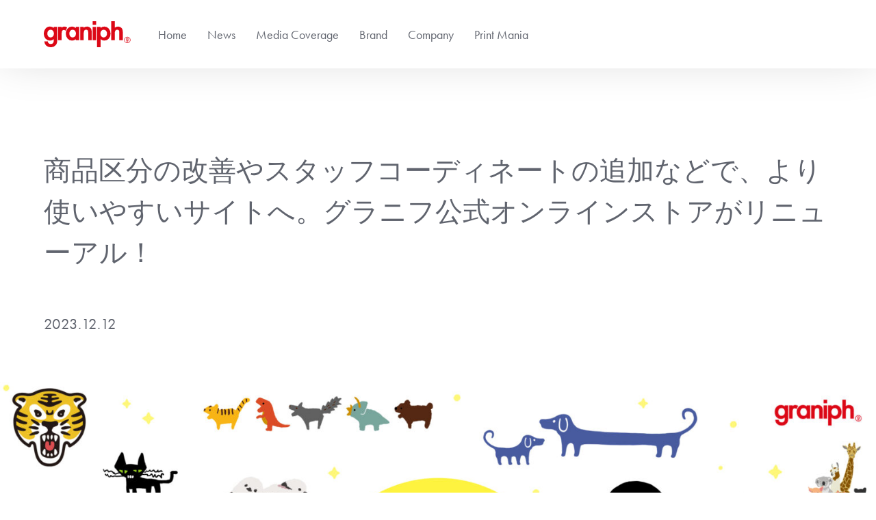

--- FILE ---
content_type: text/html; charset=UTF-8
request_url: https://graniph.co.jp/archives/2751
body_size: 6136
content:
<!DOCTYPE html>
<html lang="ja">

<head prefix="og: http://ogp.me/ns# fb: http://ogp.me/ns/fb# article: http://ogp.me/ns/article#">
    
    <!-- Favicon -->
    <link rel="icon" href="/favicon.svg" type="image/svg+xml">
    <link rel="icon alternate" type="image/png" href="/favicon-16x16.png" sizes="16x16" />
    <link rel="icon alternate" type="image/png" href="/favicon-32x32.png" sizes="32x32" />
    <link rel="icon alternate" type="image/png" href="/favicon-64x64.png" sizes="64x64" />
    <link rel="icon alternate" type="image/png" href="/favicon-180x180.png" sizes="180x180" />
    <link rel="apple-touch-icon" sizes="180x180" href="/apple-touch-icon.png">

    <!-- META -->
    <meta http-equiv="Content-Type" content="text/html; charset=UTF-8" />
    <!-- Variables -->

<!-- Basic meta tags -->
<title>商品区分の改善やスタッフコーディネートの追加などで、より使いやすいサイトへ。グラニフ公式オンラインストアがリニューアル！ &#8211; 株式会社グラニフ</title>
<meta name="description" content="リニューアルを記念し、公式オンライストア限定のプレゼントキャンペーンを開催中。税込7,700円以上お買い上げの方に、先着で 2024オリジナルカレンダーをプレゼント！ 詳細はこちら">
<meta name="author" content="Graniph inc.">
<meta name="viewport" content="width=device-width, initial-scale=1">
<meta name="format-detection" content="telephone=no">
<meta name="mobile-web-app-capable" content="yes">
<meta name=”keywords” content="graniph グラニフ Tシャツ デザイン グラフィック コラボ イラスト メンズ レディース ウィメンズ キッズ 通販 オンラインストア">


<!-- Open Graph Protocol -->
<meta property="og:title" content="商品区分の改善やスタッフコーディネートの追加などで、より使いやすいサイトへ。グラニフ公式オンラインストアがリニューアル！ &#8211; 株式会社グラニフ">
<meta property="og:type" content="website">
<meta property="og:url" content="https://graniph.co.jp/archives/2751">
<meta property="og:description" content="リニューアルを記念し、公式オンライストア限定のプレゼントキャンペーンを開催中。税込7,700円以上お買い上げの方に、先着で 2024オリジナルカレンダーをプレゼント！ 詳細はこちら">
<meta property="og:image" content="https://graniph.co.jp/wp-content/uploads/2024/02/20231211_renewal-1200x630.jpg">
<meta property="og:site_name" content="株式会社グラニフ">
<meta property="og:locale" content="ja_JP">
<meta property="article:author" content="Graniph inc.">

<meta name="twitter:card" content="summary_large_image">
<meta name="twitter:description" content="リニューアルを記念し、公式オンライストア限定のプレゼントキャンペーンを開催中。税込7,700円以上お買い上げの方に、先着で 2024オリジナルカレンダーをプレゼント！ 詳細はこちら">
<meta name="twitter:title" content="商品区分の改善やスタッフコーディネートの追加などで、より使いやすいサイトへ。グラニフ公式オンラインストアがリニューアル！ &#8211; 株式会社グラニフ">
<meta name="twitter:image" content="https://graniph.co.jp/wp-content/uploads/2024/02/20231211_renewal-1200x630.jpg">
<meta name="twitter:site" content="@graniph_updates">
    <!-- Style -->
    <link rel="stylesheet" href="https://use.typekit.net/nii3dos.css">

    <meta name='robots' content='max-image-preview:large' />
<link rel='stylesheet' id='wp-block-library-css' href='https://graniph.co.jp/wp-includes/css/dist/block-library/style.min.css?ver=6.5.7' type='text/css' media='all' />
<style id='wp-block-library-theme-inline-css' type='text/css'>
.wp-block-audio figcaption{color:#555;font-size:13px;text-align:center}.is-dark-theme .wp-block-audio figcaption{color:#ffffffa6}.wp-block-audio{margin:0 0 1em}.wp-block-code{border:1px solid #ccc;border-radius:4px;font-family:Menlo,Consolas,monaco,monospace;padding:.8em 1em}.wp-block-embed figcaption{color:#555;font-size:13px;text-align:center}.is-dark-theme .wp-block-embed figcaption{color:#ffffffa6}.wp-block-embed{margin:0 0 1em}.blocks-gallery-caption{color:#555;font-size:13px;text-align:center}.is-dark-theme .blocks-gallery-caption{color:#ffffffa6}.wp-block-image figcaption{color:#555;font-size:13px;text-align:center}.is-dark-theme .wp-block-image figcaption{color:#ffffffa6}.wp-block-image{margin:0 0 1em}.wp-block-pullquote{border-bottom:4px solid;border-top:4px solid;color:currentColor;margin-bottom:1.75em}.wp-block-pullquote cite,.wp-block-pullquote footer,.wp-block-pullquote__citation{color:currentColor;font-size:.8125em;font-style:normal;text-transform:uppercase}.wp-block-quote{border-left:.25em solid;margin:0 0 1.75em;padding-left:1em}.wp-block-quote cite,.wp-block-quote footer{color:currentColor;font-size:.8125em;font-style:normal;position:relative}.wp-block-quote.has-text-align-right{border-left:none;border-right:.25em solid;padding-left:0;padding-right:1em}.wp-block-quote.has-text-align-center{border:none;padding-left:0}.wp-block-quote.is-large,.wp-block-quote.is-style-large,.wp-block-quote.is-style-plain{border:none}.wp-block-search .wp-block-search__label{font-weight:700}.wp-block-search__button{border:1px solid #ccc;padding:.375em .625em}:where(.wp-block-group.has-background){padding:1.25em 2.375em}.wp-block-separator.has-css-opacity{opacity:.4}.wp-block-separator{border:none;border-bottom:2px solid;margin-left:auto;margin-right:auto}.wp-block-separator.has-alpha-channel-opacity{opacity:1}.wp-block-separator:not(.is-style-wide):not(.is-style-dots){width:100px}.wp-block-separator.has-background:not(.is-style-dots){border-bottom:none;height:1px}.wp-block-separator.has-background:not(.is-style-wide):not(.is-style-dots){height:2px}.wp-block-table{margin:0 0 1em}.wp-block-table td,.wp-block-table th{word-break:normal}.wp-block-table figcaption{color:#555;font-size:13px;text-align:center}.is-dark-theme .wp-block-table figcaption{color:#ffffffa6}.wp-block-video figcaption{color:#555;font-size:13px;text-align:center}.is-dark-theme .wp-block-video figcaption{color:#ffffffa6}.wp-block-video{margin:0 0 1em}.wp-block-template-part.has-background{margin-bottom:0;margin-top:0;padding:1.25em 2.375em}
</style>
<style id='classic-theme-styles-inline-css' type='text/css'>
/*! This file is auto-generated */
.wp-block-button__link{color:#fff;background-color:#32373c;border-radius:9999px;box-shadow:none;text-decoration:none;padding:calc(.667em + 2px) calc(1.333em + 2px);font-size:1.125em}.wp-block-file__button{background:#32373c;color:#fff;text-decoration:none}
</style>
<style id='global-styles-inline-css' type='text/css'>
body{--wp--preset--color--black: #000000;--wp--preset--color--cyan-bluish-gray: #abb8c3;--wp--preset--color--white: #ffffff;--wp--preset--color--pale-pink: #f78da7;--wp--preset--color--vivid-red: #cf2e2e;--wp--preset--color--luminous-vivid-orange: #ff6900;--wp--preset--color--luminous-vivid-amber: #fcb900;--wp--preset--color--light-green-cyan: #7bdcb5;--wp--preset--color--vivid-green-cyan: #00d084;--wp--preset--color--pale-cyan-blue: #8ed1fc;--wp--preset--color--vivid-cyan-blue: #0693e3;--wp--preset--color--vivid-purple: #9b51e0;--wp--preset--gradient--vivid-cyan-blue-to-vivid-purple: linear-gradient(135deg,rgba(6,147,227,1) 0%,rgb(155,81,224) 100%);--wp--preset--gradient--light-green-cyan-to-vivid-green-cyan: linear-gradient(135deg,rgb(122,220,180) 0%,rgb(0,208,130) 100%);--wp--preset--gradient--luminous-vivid-amber-to-luminous-vivid-orange: linear-gradient(135deg,rgba(252,185,0,1) 0%,rgba(255,105,0,1) 100%);--wp--preset--gradient--luminous-vivid-orange-to-vivid-red: linear-gradient(135deg,rgba(255,105,0,1) 0%,rgb(207,46,46) 100%);--wp--preset--gradient--very-light-gray-to-cyan-bluish-gray: linear-gradient(135deg,rgb(238,238,238) 0%,rgb(169,184,195) 100%);--wp--preset--gradient--cool-to-warm-spectrum: linear-gradient(135deg,rgb(74,234,220) 0%,rgb(151,120,209) 20%,rgb(207,42,186) 40%,rgb(238,44,130) 60%,rgb(251,105,98) 80%,rgb(254,248,76) 100%);--wp--preset--gradient--blush-light-purple: linear-gradient(135deg,rgb(255,206,236) 0%,rgb(152,150,240) 100%);--wp--preset--gradient--blush-bordeaux: linear-gradient(135deg,rgb(254,205,165) 0%,rgb(254,45,45) 50%,rgb(107,0,62) 100%);--wp--preset--gradient--luminous-dusk: linear-gradient(135deg,rgb(255,203,112) 0%,rgb(199,81,192) 50%,rgb(65,88,208) 100%);--wp--preset--gradient--pale-ocean: linear-gradient(135deg,rgb(255,245,203) 0%,rgb(182,227,212) 50%,rgb(51,167,181) 100%);--wp--preset--gradient--electric-grass: linear-gradient(135deg,rgb(202,248,128) 0%,rgb(113,206,126) 100%);--wp--preset--gradient--midnight: linear-gradient(135deg,rgb(2,3,129) 0%,rgb(40,116,252) 100%);--wp--preset--font-size--small: 13px;--wp--preset--font-size--medium: 20px;--wp--preset--font-size--large: 36px;--wp--preset--font-size--x-large: 42px;--wp--preset--spacing--20: 0.44rem;--wp--preset--spacing--30: 0.67rem;--wp--preset--spacing--40: 1rem;--wp--preset--spacing--50: 1.5rem;--wp--preset--spacing--60: 2.25rem;--wp--preset--spacing--70: 3.38rem;--wp--preset--spacing--80: 5.06rem;--wp--preset--shadow--natural: 6px 6px 9px rgba(0, 0, 0, 0.2);--wp--preset--shadow--deep: 12px 12px 50px rgba(0, 0, 0, 0.4);--wp--preset--shadow--sharp: 6px 6px 0px rgba(0, 0, 0, 0.2);--wp--preset--shadow--outlined: 6px 6px 0px -3px rgba(255, 255, 255, 1), 6px 6px rgba(0, 0, 0, 1);--wp--preset--shadow--crisp: 6px 6px 0px rgba(0, 0, 0, 1);}:where(.is-layout-flex){gap: 0.5em;}:where(.is-layout-grid){gap: 0.5em;}body .is-layout-flex{display: flex;}body .is-layout-flex{flex-wrap: wrap;align-items: center;}body .is-layout-flex > *{margin: 0;}body .is-layout-grid{display: grid;}body .is-layout-grid > *{margin: 0;}:where(.wp-block-columns.is-layout-flex){gap: 2em;}:where(.wp-block-columns.is-layout-grid){gap: 2em;}:where(.wp-block-post-template.is-layout-flex){gap: 1.25em;}:where(.wp-block-post-template.is-layout-grid){gap: 1.25em;}.has-black-color{color: var(--wp--preset--color--black) !important;}.has-cyan-bluish-gray-color{color: var(--wp--preset--color--cyan-bluish-gray) !important;}.has-white-color{color: var(--wp--preset--color--white) !important;}.has-pale-pink-color{color: var(--wp--preset--color--pale-pink) !important;}.has-vivid-red-color{color: var(--wp--preset--color--vivid-red) !important;}.has-luminous-vivid-orange-color{color: var(--wp--preset--color--luminous-vivid-orange) !important;}.has-luminous-vivid-amber-color{color: var(--wp--preset--color--luminous-vivid-amber) !important;}.has-light-green-cyan-color{color: var(--wp--preset--color--light-green-cyan) !important;}.has-vivid-green-cyan-color{color: var(--wp--preset--color--vivid-green-cyan) !important;}.has-pale-cyan-blue-color{color: var(--wp--preset--color--pale-cyan-blue) !important;}.has-vivid-cyan-blue-color{color: var(--wp--preset--color--vivid-cyan-blue) !important;}.has-vivid-purple-color{color: var(--wp--preset--color--vivid-purple) !important;}.has-black-background-color{background-color: var(--wp--preset--color--black) !important;}.has-cyan-bluish-gray-background-color{background-color: var(--wp--preset--color--cyan-bluish-gray) !important;}.has-white-background-color{background-color: var(--wp--preset--color--white) !important;}.has-pale-pink-background-color{background-color: var(--wp--preset--color--pale-pink) !important;}.has-vivid-red-background-color{background-color: var(--wp--preset--color--vivid-red) !important;}.has-luminous-vivid-orange-background-color{background-color: var(--wp--preset--color--luminous-vivid-orange) !important;}.has-luminous-vivid-amber-background-color{background-color: var(--wp--preset--color--luminous-vivid-amber) !important;}.has-light-green-cyan-background-color{background-color: var(--wp--preset--color--light-green-cyan) !important;}.has-vivid-green-cyan-background-color{background-color: var(--wp--preset--color--vivid-green-cyan) !important;}.has-pale-cyan-blue-background-color{background-color: var(--wp--preset--color--pale-cyan-blue) !important;}.has-vivid-cyan-blue-background-color{background-color: var(--wp--preset--color--vivid-cyan-blue) !important;}.has-vivid-purple-background-color{background-color: var(--wp--preset--color--vivid-purple) !important;}.has-black-border-color{border-color: var(--wp--preset--color--black) !important;}.has-cyan-bluish-gray-border-color{border-color: var(--wp--preset--color--cyan-bluish-gray) !important;}.has-white-border-color{border-color: var(--wp--preset--color--white) !important;}.has-pale-pink-border-color{border-color: var(--wp--preset--color--pale-pink) !important;}.has-vivid-red-border-color{border-color: var(--wp--preset--color--vivid-red) !important;}.has-luminous-vivid-orange-border-color{border-color: var(--wp--preset--color--luminous-vivid-orange) !important;}.has-luminous-vivid-amber-border-color{border-color: var(--wp--preset--color--luminous-vivid-amber) !important;}.has-light-green-cyan-border-color{border-color: var(--wp--preset--color--light-green-cyan) !important;}.has-vivid-green-cyan-border-color{border-color: var(--wp--preset--color--vivid-green-cyan) !important;}.has-pale-cyan-blue-border-color{border-color: var(--wp--preset--color--pale-cyan-blue) !important;}.has-vivid-cyan-blue-border-color{border-color: var(--wp--preset--color--vivid-cyan-blue) !important;}.has-vivid-purple-border-color{border-color: var(--wp--preset--color--vivid-purple) !important;}.has-vivid-cyan-blue-to-vivid-purple-gradient-background{background: var(--wp--preset--gradient--vivid-cyan-blue-to-vivid-purple) !important;}.has-light-green-cyan-to-vivid-green-cyan-gradient-background{background: var(--wp--preset--gradient--light-green-cyan-to-vivid-green-cyan) !important;}.has-luminous-vivid-amber-to-luminous-vivid-orange-gradient-background{background: var(--wp--preset--gradient--luminous-vivid-amber-to-luminous-vivid-orange) !important;}.has-luminous-vivid-orange-to-vivid-red-gradient-background{background: var(--wp--preset--gradient--luminous-vivid-orange-to-vivid-red) !important;}.has-very-light-gray-to-cyan-bluish-gray-gradient-background{background: var(--wp--preset--gradient--very-light-gray-to-cyan-bluish-gray) !important;}.has-cool-to-warm-spectrum-gradient-background{background: var(--wp--preset--gradient--cool-to-warm-spectrum) !important;}.has-blush-light-purple-gradient-background{background: var(--wp--preset--gradient--blush-light-purple) !important;}.has-blush-bordeaux-gradient-background{background: var(--wp--preset--gradient--blush-bordeaux) !important;}.has-luminous-dusk-gradient-background{background: var(--wp--preset--gradient--luminous-dusk) !important;}.has-pale-ocean-gradient-background{background: var(--wp--preset--gradient--pale-ocean) !important;}.has-electric-grass-gradient-background{background: var(--wp--preset--gradient--electric-grass) !important;}.has-midnight-gradient-background{background: var(--wp--preset--gradient--midnight) !important;}.has-small-font-size{font-size: var(--wp--preset--font-size--small) !important;}.has-medium-font-size{font-size: var(--wp--preset--font-size--medium) !important;}.has-large-font-size{font-size: var(--wp--preset--font-size--large) !important;}.has-x-large-font-size{font-size: var(--wp--preset--font-size--x-large) !important;}
.wp-block-navigation a:where(:not(.wp-element-button)){color: inherit;}
:where(.wp-block-post-template.is-layout-flex){gap: 1.25em;}:where(.wp-block-post-template.is-layout-grid){gap: 1.25em;}
:where(.wp-block-columns.is-layout-flex){gap: 2em;}:where(.wp-block-columns.is-layout-grid){gap: 2em;}
.wp-block-pullquote{font-size: 1.5em;line-height: 1.6;}
</style>
<link rel='stylesheet' id='swiper-css' href='https://graniph.co.jp/wp-content/themes/graniph_v2/theme-style/swiper-bundle.css?ver=6.5.7' type='text/css' media='all' />
<link rel='stylesheet' id='style-css' href='https://graniph.co.jp/wp-content/themes/graniph_v2/theme-style/style.css?ver=1762225960' type='text/css' media='all' />
<script type="text/javascript" src="https://graniph.co.jp/wp-content/themes/graniph_v2/theme-script/intersection-observer-min.js?ver=1715816998" id="intersection-observer-js"></script>
<script type="text/javascript" src="https://graniph.co.jp/wp-content/themes/graniph_v2/theme-script/index-min.js?ver=1715816998" id="index-js"></script>
<script type="text/javascript" src="https://graniph.co.jp/wp-content/themes/graniph_v2/theme-script/swiper-bundle-min.js?ver=1715816998" id="swiper-js"></script>
<link rel="https://api.w.org/" href="https://graniph.co.jp/wp-json/" /><link rel="alternate" type="application/json" href="https://graniph.co.jp/wp-json/wp/v2/posts/2751" /><link rel="canonical" href="https://graniph.co.jp/archives/2751" />
<link rel="alternate" type="application/json+oembed" href="https://graniph.co.jp/wp-json/oembed/1.0/embed?url=https%3A%2F%2Fgraniph.co.jp%2Farchives%2F2751" />
<link rel="alternate" type="text/xml+oembed" href="https://graniph.co.jp/wp-json/oembed/1.0/embed?url=https%3A%2F%2Fgraniph.co.jp%2Farchives%2F2751&#038;format=xml" />

    <!-- lazyload fallback -->
    <script>
        if ("loading" in HTMLImageElement.prototype) {
            var images = document.querySelectorAll('img[loading="lazy"]');
            var sources = document.querySelectorAll("source[srcset]");
            sources.forEach(function(source) {
                source.srcset = source.dataset.srcset;
            });
            images.forEach(function(img) {
                img.src = img.dataset.src;
            });
        } else {
            var script = document.createElement("script");
            script.src = "https://graniph.co.jp/wp-content/themes/graniph_v2/theme-script/lazysizes-min.js";
            document.body.appendChild(script);
        }
    </script>


    <!-- Global site tag (gtag.js) - Google Analytics -->
    <script async src="https://www.googletagmanager.com/gtag/js?id=G-LX0VQXB4XM"></script>
    <script>
        window.dataLayer = window.dataLayer || [];

        function gtag() {
            dataLayer.push(arguments);
        }
        gtag('js', new Date());
        gtag('config', 'G-LX0VQXB4XM');
    </script>
</head>

<body class="post-template-default single single-post postid-2751 single-format-standard">
    <header>
    <div class="layout">
        <a href="/" class="logo"></a>
        <nav>
            <div class="nav-wrap">
                <ul class="nav-group __primary">
    <li class="nav-home"><a href="/">Home</a></li>
    <li class="nav-news"><a href="/news">News</a></li>
    <li class="nav-news"><a href="/media-coverage">Media Coverage</a></li>
    <li class="nav-brand"><a href="/brand">Brand</a></li>
    <li class="nav-company"><a href="/company">Company</a></li>
    <li class="nav-news"><a href="/print-mania">Print Mania</a></li>
</ul>
<ul class="nav-group __secondary">
    <li class="nav-recruit"><a href="/recruit">求人情報</a></li>
    <li class="nav-want-design"><a href="/want-design">デザイン募集</a></li>
    <li class="nav-ec"><a href="https://www.graniph.com/" target="_blank" rel="noopener">オンラインストア</a></li>
    <li class="nav-shop"><a href="https://www.graniph.com/shop" target="_blank" rel="noopener">店舗一覧</a></li>
</ul>            </div>
        </nav>
        <span class="button-drawer" id="button-drawer"></span>
    </div>
</header>
<section class="section-drawer" id="section-drawer" style="transform: translate(100%, 0);">
    <div class="drawer-scroll">
        <div class="drawer-wrap">
            <div class="navigation">
                <span class="button-drawer" id="button-drawer-close"></span>
            </div>
            <div class="drawer">
                <div class="nav-wrap">
                    <ul class="nav-group __primary">
    <li class="nav-home"><a href="/">Home</a></li>
    <li class="nav-news"><a href="/news">News</a></li>
    <li class="nav-news"><a href="/media-coverage">Media Coverage</a></li>
    <li class="nav-brand"><a href="/brand">Brand</a></li>
    <li class="nav-company"><a href="/company">Company</a></li>
    <li class="nav-news"><a href="/print-mania">Print Mania</a></li>
</ul>
<ul class="nav-group __secondary">
    <li class="nav-recruit"><a href="/recruit">求人情報</a></li>
    <li class="nav-want-design"><a href="/want-design">デザイン募集</a></li>
    <li class="nav-ec"><a href="https://www.graniph.com/" target="_blank" rel="noopener">オンラインストア</a></li>
    <li class="nav-shop"><a href="https://www.graniph.com/shop" target="_blank" rel="noopener">店舗一覧</a></li>
</ul>                </div>
                <div class="sns-link">
                    <a href="https://twitter.com/graniph_updates" class="sns sns-twitter" alt="Twitter" target="_blank" rel="noopener"></a>
                    <a href="https://www.instagram.com/graniph_official/" class="sns sns-instagram" alt="Instagram" target="_blank" rel="noopener"></a>
                    <a href="https://line.me/R/ti/p/%40566yickw" class="sns sns-line" alt="LINE" target="_blank" rel="noopener"></a>
                    <a href="https://www.facebook.com/graphic.life.store.graniph/" class="sns sns-facebook" alt="Facebook" target="_blank" rel="noopener"></a>
                </div>
            </div>
        </div>

        <div class="app-banner-wrap">
            <a class="app-banner" href="https://www.graniph.com/other/apps" target="_blank" rel="noopener">
                <div class="app-icon">
                    <img src="https://graniph.co.jp/wp-content/themes/graniph_v2/theme-image/app-icon@2x.png" alt="グラニフ公式アプリ">
                </div>
                <p class="app-name">公式アプリ</p>
                <span class="app-button">開く</span>
            </a>
        </div>
    </div>
</section>

    <section class="section-post">
        <div class="layout">
            <h2 class="title-post">商品区分の改善やスタッフコーディネートの追加などで、より使いやすいサイトへ。グラニフ公式オンラインストアがリニューアル！</h2>
            <p class="post-date">2023.12.12</p>
        </div>

        <figure class="post-image-wrap">
                            <img width="2400" height="1260" src="https://graniph.co.jp/wp-content/uploads/2024/02/20231211_renewal.jpg" class="attachment-large size-large wp-post-image" alt="" decoding="async" fetchpriority="high" srcset="https://graniph.co.jp/wp-content/uploads/2024/02/20231211_renewal.jpg 2400w, https://graniph.co.jp/wp-content/uploads/2024/02/20231211_renewal-1200x630.jpg 1200w, https://graniph.co.jp/wp-content/uploads/2024/02/20231211_renewal-800x420.jpg 800w, https://graniph.co.jp/wp-content/uploads/2024/02/20231211_renewal-768x403.jpg 768w, https://graniph.co.jp/wp-content/uploads/2024/02/20231211_renewal-1536x806.jpg 1536w, https://graniph.co.jp/wp-content/uploads/2024/02/20231211_renewal-2048x1075.jpg 2048w" sizes="(max-width: 2400px) 100vw, 2400px" />                    </figure>

        <div class="layout">
            <div class="the-posts">
                <div class="the_content">
                    <p>リニューアルを記念し、公式オンライストア限定のプレゼントキャンペーンを開催中。税込7,700円以上お買い上げの方に、先着で 2024オリジナルカレンダーをプレゼント！</p>
<p>詳細は<a href="https://digitalpr.jp/r/80567">こちら</a></p>
                </div>

                <ul class="post-categories">
	<li><a href="https://graniph.co.jp/archives/category/shop" rel="category tag">ショップ</a></li></ul>            </div>
        </div>
    </section>

    <section class="section-news">
        <div class="layout">
            <h2 class="title-block">ニュース リリース</h2>

            <div class="news-posts">
                                                    <div class="news-post">
    <a href="https://graniph.co.jp/archives/4528" title="アニメ『新世紀エヴァンゲリオン』とのコラボレーションアイテムを2026年1月27日(火)より発売">
        <figure class="post-image-wrap __intersection __clippath_ltr">
                            <img width="800" height="420" src="https://graniph.co.jp/wp-content/uploads/2026/01/20260127_EVA_2400_1260-800x420.jpg" class="attachment-thumbnail size-thumbnail wp-post-image" alt="" decoding="async" srcset="https://graniph.co.jp/wp-content/uploads/2026/01/20260127_EVA_2400_1260-800x420.jpg 800w, https://graniph.co.jp/wp-content/uploads/2026/01/20260127_EVA_2400_1260-1200x630.jpg 1200w, https://graniph.co.jp/wp-content/uploads/2026/01/20260127_EVA_2400_1260-768x403.jpg 768w, https://graniph.co.jp/wp-content/uploads/2026/01/20260127_EVA_2400_1260-1536x806.jpg 1536w, https://graniph.co.jp/wp-content/uploads/2026/01/20260127_EVA_2400_1260-2048x1075.jpg 2048w" sizes="(max-width: 800px) 100vw, 800px" />                    </figure>
    </a>
    <div class="caption">
                    <span class="post-category product">プロダクト</span>
                <a class="post-title" href="https://graniph.co.jp/archives/4528" title="アニメ『新世紀エヴァンゲリオン』とのコラボレーションアイテムを2026年1月27日(火)より発売">
            アニメ『新世紀エヴァンゲリオン』とのコラボレーションアイテムを2026年1月27日(火)より発売        </a>
        <p class="post-date">2026.01.21</p>
    </div>
</div>                                    <div class="news-post">
    <a href="https://graniph.co.jp/archives/4518" title="「ハローキティ」とグラニフのオリジナルキャラクター「ビューティフルシャドー」がコラボレーション！">
        <figure class="post-image-wrap __intersection __clippath_ltr">
                            <img width="800" height="420" src="https://graniph.co.jp/wp-content/uploads/2026/01/20260113_hello_shadow_2400_1260-800x420.jpg" class="attachment-thumbnail size-thumbnail wp-post-image" alt="" decoding="async" srcset="https://graniph.co.jp/wp-content/uploads/2026/01/20260113_hello_shadow_2400_1260-800x420.jpg 800w, https://graniph.co.jp/wp-content/uploads/2026/01/20260113_hello_shadow_2400_1260-1200x630.jpg 1200w, https://graniph.co.jp/wp-content/uploads/2026/01/20260113_hello_shadow_2400_1260-768x403.jpg 768w, https://graniph.co.jp/wp-content/uploads/2026/01/20260113_hello_shadow_2400_1260-1536x806.jpg 1536w, https://graniph.co.jp/wp-content/uploads/2026/01/20260113_hello_shadow_2400_1260-2048x1075.jpg 2048w" sizes="(max-width: 800px) 100vw, 800px" />                    </figure>
    </a>
    <div class="caption">
                    <span class="post-category product">プロダクト</span>
                <a class="post-title" href="https://graniph.co.jp/archives/4518" title="「ハローキティ」とグラニフのオリジナルキャラクター「ビューティフルシャドー」がコラボレーション！">
            「ハローキティ」とグラニフのオリジナルキャラクター「ビューティフルシャドー」がコラボレーション！        </a>
        <p class="post-date">2026.01.07</p>
    </div>
</div>                                    <div class="news-post">
    <a href="https://graniph.co.jp/archives/4513" title="映画『グレムリン』との最新コラボレーションアイテムがこのホリデーシーズンに登場！ アパレルから雑貨まで全19アイテムを2025年12月23日に発売">
        <figure class="post-image-wrap __intersection __clippath_ltr">
                            <img width="800" height="420" src="https://graniph.co.jp/wp-content/uploads/2026/01/20251223_GREMLINS_2400_1260_1-800x420.jpg" class="attachment-thumbnail size-thumbnail wp-post-image" alt="" decoding="async" srcset="https://graniph.co.jp/wp-content/uploads/2026/01/20251223_GREMLINS_2400_1260_1-800x420.jpg 800w, https://graniph.co.jp/wp-content/uploads/2026/01/20251223_GREMLINS_2400_1260_1-1200x630.jpg 1200w, https://graniph.co.jp/wp-content/uploads/2026/01/20251223_GREMLINS_2400_1260_1-768x403.jpg 768w, https://graniph.co.jp/wp-content/uploads/2026/01/20251223_GREMLINS_2400_1260_1-1536x806.jpg 1536w, https://graniph.co.jp/wp-content/uploads/2026/01/20251223_GREMLINS_2400_1260_1-2048x1075.jpg 2048w" sizes="(max-width: 800px) 100vw, 800px" />                    </figure>
    </a>
    <div class="caption">
                    <span class="post-category product">プロダクト</span>
                <a class="post-title" href="https://graniph.co.jp/archives/4513" title="映画『グレムリン』との最新コラボレーションアイテムがこのホリデーシーズンに登場！ アパレルから雑貨まで全19アイテムを2025年12月23日に発売">
            映画『グレムリン』との最新コラボレーションアイテムがこのホリデーシーズンに登場！ アパレルから雑貨まで全19アイテムを2025年12月23日に発売        </a>
        <p class="post-date">2025.12.17</p>
    </div>
</div>                                    <div class="news-post">
    <a href="https://graniph.co.jp/archives/4507" title="グラニフとアニメ『チェンソーマン』が初コラボレーション! デンジやポチタをはじめ、マキマ、早川アキ、パワーなどのメインキャラクター達を デザインした全 21 アイテムが登場">
        <figure class="post-image-wrap __intersection __clippath_ltr">
                            <img width="800" height="420" src="https://graniph.co.jp/wp-content/uploads/2025/12/20251216_チェンソーマン_2400_1260-1-800x420.jpg" class="attachment-thumbnail size-thumbnail wp-post-image" alt="" decoding="async" srcset="https://graniph.co.jp/wp-content/uploads/2025/12/20251216_チェンソーマン_2400_1260-1-800x420.jpg 800w, https://graniph.co.jp/wp-content/uploads/2025/12/20251216_チェンソーマン_2400_1260-1-1200x630.jpg 1200w, https://graniph.co.jp/wp-content/uploads/2025/12/20251216_チェンソーマン_2400_1260-1-768x403.jpg 768w, https://graniph.co.jp/wp-content/uploads/2025/12/20251216_チェンソーマン_2400_1260-1-1536x806.jpg 1536w, https://graniph.co.jp/wp-content/uploads/2025/12/20251216_チェンソーマン_2400_1260-1-2048x1075.jpg 2048w" sizes="(max-width: 800px) 100vw, 800px" />                    </figure>
    </a>
    <div class="caption">
                    <span class="post-category product">プロダクト</span>
                <a class="post-title" href="https://graniph.co.jp/archives/4507" title="グラニフとアニメ『チェンソーマン』が初コラボレーション! デンジやポチタをはじめ、マキマ、早川アキ、パワーなどのメインキャラクター達を デザインした全 21 アイテムが登場">
            グラニフとアニメ『チェンソーマン』が初コラボレーション! デンジやポチタをはじめ、マキマ、早川アキ、パワーなどのメインキャラクター達を デザインした全 21 アイテムが登場        </a>
        <p class="post-date">2025.12.10</p>
    </div>
</div>                                    <div class="news-post">
    <a href="https://graniph.co.jp/archives/4498" title="「グラニフからのクリスマス」今年はアクリルスタンドプレゼント！12月2日(火)よりクリスマスキャンペーンがスタート">
        <figure class="post-image-wrap __intersection __clippath_ltr">
                            <img width="800" height="420" src="https://graniph.co.jp/wp-content/uploads/2025/12/2512_xmas_2400_1260-800x420.jpg" class="attachment-thumbnail size-thumbnail wp-post-image" alt="" decoding="async" srcset="https://graniph.co.jp/wp-content/uploads/2025/12/2512_xmas_2400_1260-800x420.jpg 800w, https://graniph.co.jp/wp-content/uploads/2025/12/2512_xmas_2400_1260-1200x630.jpg 1200w, https://graniph.co.jp/wp-content/uploads/2025/12/2512_xmas_2400_1260-768x403.jpg 768w, https://graniph.co.jp/wp-content/uploads/2025/12/2512_xmas_2400_1260-1536x806.jpg 1536w, https://graniph.co.jp/wp-content/uploads/2025/12/2512_xmas_2400_1260-2048x1075.jpg 2048w" sizes="(max-width: 800px) 100vw, 800px" />                    </figure>
    </a>
    <div class="caption">
                    <span class="post-category corporate">コーポレート</span>
                <a class="post-title" href="https://graniph.co.jp/archives/4498" title="「グラニフからのクリスマス」今年はアクリルスタンドプレゼント！12月2日(火)よりクリスマスキャンペーンがスタート">
            「グラニフからのクリスマス」今年はアクリルスタンドプレゼント！12月2日(火)よりクリスマスキャンペーンがスタート        </a>
        <p class="post-date">2025.12.02</p>
    </div>
</div>                                    <div class="news-post">
    <a href="https://graniph.co.jp/archives/4489" title="グラニフが初のファミリーセールを渋谷で開催！ アパレル・雑貨を最大70%オフで販売">
        <figure class="post-image-wrap __intersection __clippath_ltr">
                            <img width="800" height="420" src="https://graniph.co.jp/wp-content/uploads/2025/11/family_sale_MV_1260_2400-800x420.jpg" class="attachment-thumbnail size-thumbnail wp-post-image" alt="" decoding="async" srcset="https://graniph.co.jp/wp-content/uploads/2025/11/family_sale_MV_1260_2400-800x420.jpg 800w, https://graniph.co.jp/wp-content/uploads/2025/11/family_sale_MV_1260_2400-1200x630.jpg 1200w, https://graniph.co.jp/wp-content/uploads/2025/11/family_sale_MV_1260_2400-768x403.jpg 768w, https://graniph.co.jp/wp-content/uploads/2025/11/family_sale_MV_1260_2400-1536x806.jpg 1536w, https://graniph.co.jp/wp-content/uploads/2025/11/family_sale_MV_1260_2400-2048x1075.jpg 2048w" sizes="(max-width: 800px) 100vw, 800px" />                    </figure>
    </a>
    <div class="caption">
                    <span class="post-category corporate">コーポレート</span>
                <a class="post-title" href="https://graniph.co.jp/archives/4489" title="グラニフが初のファミリーセールを渋谷で開催！ アパレル・雑貨を最大70%オフで販売">
            グラニフが初のファミリーセールを渋谷で開催！ アパレル・雑貨を最大70%オフで販売        </a>
        <p class="post-date">2025.11.27</p>
    </div>
</div>                            </div>

            <div class="button-wrap">
                <a href="/news" class="button __intersection __fadeinup">Read more</a>
            </div>
        </div>
    </section>



<footer>
    <div class="layout">
        <div class="wrap">
            <div class="overview">
                <a href="/" class="logo"></a>
                <p class="address">株式会社グラニフ<br>
                    〒150-0001 東京都渋谷区神宮前2丁目34-17 住友不動産原宿ビル6F</p>
            </div>
            <nav>
                <ul class="nav-group">
    <li><a href="https://graniph.co.jp/news">ニュース リリース</a></li>
    <li><a href="https://graniph.co.jp/brand">ブランドメッセージ</a></li>
    <li><a href="https://graniph.co.jp/company">企業情報</a></li>
    <li><a href="https://www.graniph.com/" target="_blank" rel="noopener">オンラインストア</a></li>
    <li><a href="https://www.graniph.com/shop" target="_blank" rel="noopener">店舗一覧</a></li>
    <li><a href="https://graniph.co.jp/recruit">求人情報</a></li>
    <li><a href="https://graniph.co.jp/want-design">デザイン募集</a></li>
</ul>
<ul class="nav-group">
    <li><a href="https://graniph.co.jp/contact">お問い合わせ</a></li>
    <li><a href="https://graniph.co.jp/contact-press">お問い合わせ（報道・メディア関係の方）</a></li>
    <li><a href="https://graniph.co.jp/privacy-policy">プライバシーポリシー</a></li>
    <li><a href="https://graniph.co.jp/customer-harassment">カスタマーハラスメントに対する基本方針</a></li>
    <li><a href="https://graniph.co.jp/declaration">反社会的勢力排除宣言</a></li>
    <li><a href="https://graniph.co.jp/nft-terms-and-conditions">グラニフNFT利用規約</a></li>
    <li><a href="https://graniph.co.jp/notice">電子公告</a></li>
</ul>            </nav>
        </div>
        <div class="sns-link">
            <a href="https://twitter.com/graniph_updates" class="sns sns-twitter" alt="Twitter" target="_blank" rel="noopener"></a>
            <a href="https://www.instagram.com/graniph_official/" class="sns sns-instagram" alt="Instagram" target="_blank" rel="noopener"></a>
            <a href="https://line.me/R/ti/p/%40566yickw" class="sns sns-line" alt="LINE" target="_blank" rel="noopener"></a>
            <a href="https://www.facebook.com/graphic.life.store.graniph/" class="sns sns-facebook" alt="Facebook" target="_blank" rel="noopener"></a>
            <a href="https://www.tiktok.com/@graniph_official" class="sns sns-tiktok" target="_blank" rel="noopener"><img src="https://cf.graniph.com/images/icon/TikTok.svg" alt="TikTok"></a>
        </div>
        <div class="copywrite">
                        <!-- 1769990569 -->
            ©2000 - 2026 graniph inc.
        </div>
    </div>
</footer>

<script>
    document.addEventListener("DOMContentLoaded", function() {
        const open = document.getElementById('button-drawer');
        const close = document.getElementById('button-drawer-close');
        const drawer = document.getElementById("section-drawer");

        open.addEventListener('click', function() {
            drawer.classList.toggle('__active');
        }, false);
        close.addEventListener('click', function() {
            drawer.classList.toggle('__active');
        }, false);
    });
</script>



--- FILE ---
content_type: text/css; charset=UTF-8
request_url: https://graniph.co.jp/wp-content/themes/graniph_v2/theme-style/style.css?ver=1762225960
body_size: 12812
content:
html,body,div,span,object,iframe,h1,h2,h3,h4,h5,h6,p,blockquote,pre,abbr,address,cite,code,del,dfn,em,img,ins,kbd,q,samp,small,strong,sub,sup,var,b,i,dl,dt,dd,ol,ul,li,fieldset,form,label,legend,table,caption,tbody,tfoot,thead,tr,th,td,article,aside,canvas,details,figcaption,figure,footer,header,hgroup,menu,nav,section,summary,time,mark,audio,video{margin:0;padding:0;border:0;outline:0;font-size:100%;vertical-align:baseline;background:rgba(0,0,0,0)}body{line-height:1}article,aside,details,figcaption,figure,footer,header,hgroup,menu,nav,section{display:block}nav ul{list-style:none}blockquote,q{quotes:none}blockquote:before,blockquote:after,q:before,q:after{content:"";content:none}a{margin:0;padding:0;font-size:100%;vertical-align:baseline;background:rgba(0,0,0,0)}ins{background-color:#ff9;color:#000;text-decoration:none}mark{background-color:#ff9;color:#000;font-style:italic;font-weight:bold}del{text-decoration:line-through}abbr[title],dfn[title]{border-bottom:1px dotted;cursor:help}table{border-collapse:collapse;border-spacing:0}hr{display:block;height:1px;border:0;border-top:1px solid #ccc;margin:1em 0;padding:0}input,select{vertical-align:middle}:root{--color-red: #dc0816;--color-white: #ffffff;--color-gray: #60646e;--color-black: #000000;--color-cool-gray: #a7aaa9;--color-bg-gray: #f6f6f6}.the_content h2{font-weight:normal;line-height:1.6}@media(max-width: 599px){.the_content h2{margin:60px auto 20px;font-size:22px}}@media(min-width: 600px){.the_content h2{margin:60px auto 20px;font-size:1.8rem}}.the_content ul{margin-left:1.4rem;line-height:1.8}.the_content ul li:not(:last-child){margin-bottom:.8rem}.the_content .wp-block-image{margin-bottom:2rem}.the_content .wp-block-image figcaption{text-align:left;line-height:2;margin:14px auto 4px 0}.the_content .wp-block-embed-youtube .wp-block-embed__wrapper{position:relative;width:100%;height:0;padding-top:56.25%}.the_content .wp-block-embed-youtube .wp-block-embed__wrapper iframe{position:absolute;top:0;left:0;width:100% !important;height:100% !important}*,*::before,*::after{box-sizing:border-box}body{position:relative;font-family:"ヒラギノ角ゴシック","Hiragino Sans","Hiragino Kaku Gothic ProN","Meiryo","sans-serif";font-weight:400;font-style:normal;line-height:2.2;color:#60646e}.view{overflow:hidden;display:flex;flex-direction:column;min-height:100vh}img{width:100%;height:auto;vertical-align:bottom}section{overflow:hidden}@media(max-width: 659px){section .title-block{font-size:28px;font-weight:normal;line-height:1.2}section .title-block::after{content:"";display:block;width:120px;margin-bottom:29px;padding-bottom:23px;border-bottom:4px solid #60646e}}@media(min-width: 660px){section .title-block{font-size:40px;font-weight:normal;line-height:1.2}section .title-block::after{content:"";display:block;width:200px;margin-bottom:52px;padding-bottom:40px;border-bottom:6px solid #60646e}}section .button-wrap{display:flex;justify-content:flex-end}@media(max-width: 659px){section .button-wrap{margin-top:40px}}@media(min-width: 660px){section .button-wrap{margin-top:80px}}section .button-wrap .button{color:#60646e;text-decoration:none;display:flex;align-items:center;position:relative}section .button-wrap .button::after{content:"";display:block;background-color:#60646e;background-position:center;background-repeat:no-repeat;background-image:url('data:image/svg+xml;utf8,<svg xmlns="http://www.w3.org/2000/svg" width="15.482" height="24.15" viewBox="0 0 15.482 24.15" preserveAspectRatio="none"><path d="M16.273,12.907,4.071,1.362a2.01,2.01,0,0,0-2.716,0,1.718,1.718,0,0,0,0,2.543l9.467,9L1.353,21.913a1.718,1.718,0,0,0,0,2.543,2.01,2.01,0,0,0,2.716,0Z" transform="translate(-0.791 -0.834)" fill="%23ffffff" fill-rule="evenodd"/></svg>')}@media(max-width: 659px){section .button-wrap .button::after{width:58px;height:58px;margin-left:20px}}@media(min-width: 660px){section .button-wrap .button::after{width:78px;height:78px;margin-left:26px;transition:all .3s ease}}@media(min-width: 660px){section .button-wrap .button:hover::after{margin-left:36px;background-color:#dc0816;box-shadow:rgba(0,0,0,.4) 0px 25px 50px -12px}}.layout{position:relative;margin:0 auto}@media(max-width: 659px){.layout{width:90%}}@media(min-width: 660px){.layout{width:90%;max-width:1230px}}header{z-index:5555;position:relative;width:100%;background-color:#fff;font-family:"futura-pt","Futura","ヒラギノ角ゴシック","Hiragino Sans","Hiragino Kaku Gothic ProN","Meiryo","sans-serif";font-weight:400;font-style:normal}@media(max-width: 899px){header{height:72px;box-shadow:0px -20px 70px rgba(0,0,0,.2);font-size:14px}header .layout{display:flex;align-items:center;justify-content:flex-start;overflow:hidden;height:72px}header .logo{width:113.95px;height:34px;background-repeat:no-repeat;background-image:url('data:image/svg+xml;utf8,<svg xmlns="http://www.w3.org/2000/svg" width="127.352" height="38" viewBox="0 0 127.352 38" preserveAspectRatio="none"><path d="M283.166,228.117a7.882,7.882,0,0,0-5.467-2.062,8.328,8.328,0,0,0-6.781,3.177,11.209,11.209,0,0,0-2.366,7.187,10.665,10.665,0,0,0,2.55,7.259,8.357,8.357,0,0,0,6.54,2.894,8.266,8.266,0,0,0,5.524-2.109v1.7c0,3.644-1.418,5.415-4.337,5.415a4.22,4.22,0,0,1-3.595-1.59,4.555,4.555,0,0,1-.748-1.958l-.058-.324h-5.1l.046.435a8.645,8.645,0,0,0,3.013,5.994,9.7,9.7,0,0,0,6.4,2.1,9.135,9.135,0,0,0,7.248-3.047,8.334,8.334,0,0,0,1.892-3.808,16.681,16.681,0,0,0,.246-1.817c.058-.676.087-1.472.087-2.363V226.573h-5.1Zm.173,8.225a6.068,6.068,0,0,1-1.234,3.931l0,0a4.318,4.318,0,0,1-3.6,1.654,4.232,4.232,0,0,1-3.559-1.633,6.193,6.193,0,0,1-1.2-3.935,6.261,6.261,0,0,1,1.2-3.975,4.227,4.227,0,0,1,3.558-1.669,4.4,4.4,0,0,1,3.479,1.536,5.94,5.94,0,0,1,1.356,4.089" transform="translate(-268.552 -218.234)" fill="%23dc0816"/><path d="M332.069,227.224a7.374,7.374,0,0,0-3.765-1.168,5.232,5.232,0,0,0-2.4.521,6.883,6.883,0,0,0-1.536,1.116v-1.119h-5.1v19.462h5.1V235.96c0-1.221,0-4.936,3.13-4.936a3.758,3.758,0,0,1,2.165.808l.375.27,2.343-4.69Z" transform="translate(-298.18 -218.235)" fill="%23dc0816"/><path d="M360.669,228.211a8.087,8.087,0,0,0-5.448-2.156,8.5,8.5,0,0,0-6.576,2.93,10.522,10.522,0,0,0-2.609,7.261,10.847,10.847,0,0,0,2.611,7.4,8.663,8.663,0,0,0,6.69,2.929,8.37,8.37,0,0,0,5.333-2.02v1.483h5.117V226.573h-5.117Zm.268,8.131a6.037,6.037,0,0,1-1.376,4.072,4.53,4.53,0,0,1-3.573,1.515,4.288,4.288,0,0,1-3.416-1.568,6.155,6.155,0,0,1-1.342-4.115,5.863,5.863,0,0,1,1.375-3.956,4.349,4.349,0,0,1,3.421-1.555,4.46,4.46,0,0,1,3.533,1.531,6.036,6.036,0,0,1,1.378,4.075" transform="translate(-313.815 -218.234)" fill="%23dc0816"/><path d="M406.665,226.056a7.246,7.246,0,0,0-4.7,1.749v-1.232h-5.117v19.462h5.117v-9.4a9.5,9.5,0,0,1,.82-4.677,2.936,2.936,0,0,1,2.713-1.236,2.746,2.746,0,0,1,2.4.912,6.552,6.552,0,0,1,.691,3.582v10.824h5.117V234.2c0-2.72-.562-4.725-1.67-5.956a6.836,6.836,0,0,0-5.371-2.184" transform="translate(-343.497 -218.235)" fill="%23dc0816"/><rect width="5.098" height="19.462" transform="translate(71.587 8.339)" fill="%23dc0816"/><path d="M466.778,226.056a8.169,8.169,0,0,0-5.39,2.045v-1.527h-5.1V256.2h5.1V244.461a8.207,8.207,0,0,0,5.467,2.112,8.487,8.487,0,0,0,6.576-2.911,10.521,10.521,0,0,0,2.61-7.261,10.675,10.675,0,0,0-2.626-7.373,8.474,8.474,0,0,0-6.636-2.971m4.069,10.364a5.773,5.773,0,0,1-1.395,3.956l0,0a4.255,4.255,0,0,1-3.4,1.55,4.424,4.424,0,0,1-3.533-1.531,6.035,6.035,0,0,1-1.378-4.075,5.9,5.9,0,0,1,1.374-4.069,4.505,4.505,0,0,1,3.556-1.518,4.29,4.29,0,0,1,3.418,1.57,6.1,6.1,0,0,1,1.36,4.113" transform="translate(-378.222 -218.235)" fill="%23dc0816"/><path d="M521.5,217.267l0,0a6.964,6.964,0,0,0-5.346-2.178,7.626,7.626,0,0,0-4.681,1.627v-9.448h-5.1v27.8h5.1v-9.424a9.332,9.332,0,0,1,.835-4.653,3.128,3.128,0,0,1,2.85-1.222,2.676,2.676,0,0,1,2.248.857,4.941,4.941,0,0,1,.71,3.005v11.437h5.1v-11.84c0-2.7-.576-4.7-1.71-5.959" transform="translate(-407.477 -207.265)" fill="%23dc0816"/><rect width="5.098" height="5.234" transform="translate(71.587 0.017)" fill="%23dc0816"/><path d="M559.25,270.548a1.6,1.6,0,0,0,1.058.347,1.51,1.51,0,0,0,1.2-.5,1.373,1.373,0,0,0,.311-.626,2.623,2.623,0,0,0,.041-.3c.01-.114.015-.248.015-.4v-3.106h-.8v.3a1.3,1.3,0,0,0-.952-.389,1.373,1.373,0,0,0-1.118.524,1.855,1.855,0,0,0-.392,1.191,1.764,1.764,0,0,0,.422,1.2,1.416,1.416,0,0,0,2.04.083v.356c0,.635-.25.944-.762.944a.75.75,0,0,1-.63-.28.8.8,0,0,1-.132-.343l-.005-.029h-.8l0,.038a1.425,1.425,0,0,0,.5.989m1.64-2.29h0a.768.768,0,0,1-.631.291.751.751,0,0,1-.624-.287,1.23,1.23,0,0,1,0-1.371.741.741,0,0,1,.624-.293.78.78,0,0,1,.609.269,1.031,1.031,0,0,1,.237.71,1.053,1.053,0,0,1-.215.682" transform="translate(-437.996 -241.48)" fill="%23dc0816"/><path d="M556.367,261.938a4.659,4.659,0,1,0,4.654,4.659,4.662,4.662,0,0,0-4.654-4.659m0,8.528a3.869,3.869,0,1,1,3.866-3.869,3.872,3.872,0,0,1-3.866,3.869" transform="translate(-433.964 -239.182)" fill="%23dc0816"/><rect width="3.156" height="0.592" transform="translate(120.787 29.74)" fill="%23dc0816"/></svg>');background-size:113.95px 34px}header nav{display:none}header .button-drawer{display:block;width:36px;height:36px;margin-left:auto;background-repeat:no-repeat;background-image:url('data:image/svg+xml;utf8,<svg xmlns="http://www.w3.org/2000/svg" width="36" height="36" viewBox="0 0 36 36" preserveAspectRatio="none"><g transform="translate(6 6)"><path d="M21,12.9H3a.9.9,0,1,1,0-1.8H21a.9.9,0,0,1,0,1.8Z"/><path d="M21,6.9H3A.9.9,0,0,1,3,5.1H21a.9.9,0,0,1,0,1.8Z"/><path d="M21,18.9H3a.9.9,0,1,1,0-1.8H21a.9.9,0,0,1,0,1.8Z"/><circle cx="18" cy="18" r="18" transform="translate(-6 -6)" fill="rgba(0,0,0,0)"/></g></svg>');cursor:pointer}}@media(min-width: 900px){header{height:100px;box-shadow:0px -20px 70px rgba(0,0,0,.2);font-size:18px}header .layout{display:flex;align-items:center;justify-content:flex-start;overflow:hidden;height:100px}header .logo{width:127.35px;height:38px;margin-right:40px;background-repeat:no-repeat;background-image:url('data:image/svg+xml;utf8,<svg xmlns="http://www.w3.org/2000/svg" width="127.352" height="38" viewBox="0 0 127.352 38" preserveAspectRatio="none"><path d="M283.166,228.117a7.882,7.882,0,0,0-5.467-2.062,8.328,8.328,0,0,0-6.781,3.177,11.209,11.209,0,0,0-2.366,7.187,10.665,10.665,0,0,0,2.55,7.259,8.357,8.357,0,0,0,6.54,2.894,8.266,8.266,0,0,0,5.524-2.109v1.7c0,3.644-1.418,5.415-4.337,5.415a4.22,4.22,0,0,1-3.595-1.59,4.555,4.555,0,0,1-.748-1.958l-.058-.324h-5.1l.046.435a8.645,8.645,0,0,0,3.013,5.994,9.7,9.7,0,0,0,6.4,2.1,9.135,9.135,0,0,0,7.248-3.047,8.334,8.334,0,0,0,1.892-3.808,16.681,16.681,0,0,0,.246-1.817c.058-.676.087-1.472.087-2.363V226.573h-5.1Zm.173,8.225a6.068,6.068,0,0,1-1.234,3.931l0,0a4.318,4.318,0,0,1-3.6,1.654,4.232,4.232,0,0,1-3.559-1.633,6.193,6.193,0,0,1-1.2-3.935,6.261,6.261,0,0,1,1.2-3.975,4.227,4.227,0,0,1,3.558-1.669,4.4,4.4,0,0,1,3.479,1.536,5.94,5.94,0,0,1,1.356,4.089" transform="translate(-268.552 -218.234)" fill="%23dc0816"/><path d="M332.069,227.224a7.374,7.374,0,0,0-3.765-1.168,5.232,5.232,0,0,0-2.4.521,6.883,6.883,0,0,0-1.536,1.116v-1.119h-5.1v19.462h5.1V235.96c0-1.221,0-4.936,3.13-4.936a3.758,3.758,0,0,1,2.165.808l.375.27,2.343-4.69Z" transform="translate(-298.18 -218.235)" fill="%23dc0816"/><path d="M360.669,228.211a8.087,8.087,0,0,0-5.448-2.156,8.5,8.5,0,0,0-6.576,2.93,10.522,10.522,0,0,0-2.609,7.261,10.847,10.847,0,0,0,2.611,7.4,8.663,8.663,0,0,0,6.69,2.929,8.37,8.37,0,0,0,5.333-2.02v1.483h5.117V226.573h-5.117Zm.268,8.131a6.037,6.037,0,0,1-1.376,4.072,4.53,4.53,0,0,1-3.573,1.515,4.288,4.288,0,0,1-3.416-1.568,6.155,6.155,0,0,1-1.342-4.115,5.863,5.863,0,0,1,1.375-3.956,4.349,4.349,0,0,1,3.421-1.555,4.46,4.46,0,0,1,3.533,1.531,6.036,6.036,0,0,1,1.378,4.075" transform="translate(-313.815 -218.234)" fill="%23dc0816"/><path d="M406.665,226.056a7.246,7.246,0,0,0-4.7,1.749v-1.232h-5.117v19.462h5.117v-9.4a9.5,9.5,0,0,1,.82-4.677,2.936,2.936,0,0,1,2.713-1.236,2.746,2.746,0,0,1,2.4.912,6.552,6.552,0,0,1,.691,3.582v10.824h5.117V234.2c0-2.72-.562-4.725-1.67-5.956a6.836,6.836,0,0,0-5.371-2.184" transform="translate(-343.497 -218.235)" fill="%23dc0816"/><rect width="5.098" height="19.462" transform="translate(71.587 8.339)" fill="%23dc0816"/><path d="M466.778,226.056a8.169,8.169,0,0,0-5.39,2.045v-1.527h-5.1V256.2h5.1V244.461a8.207,8.207,0,0,0,5.467,2.112,8.487,8.487,0,0,0,6.576-2.911,10.521,10.521,0,0,0,2.61-7.261,10.675,10.675,0,0,0-2.626-7.373,8.474,8.474,0,0,0-6.636-2.971m4.069,10.364a5.773,5.773,0,0,1-1.395,3.956l0,0a4.255,4.255,0,0,1-3.4,1.55,4.424,4.424,0,0,1-3.533-1.531,6.035,6.035,0,0,1-1.378-4.075,5.9,5.9,0,0,1,1.374-4.069,4.505,4.505,0,0,1,3.556-1.518,4.29,4.29,0,0,1,3.418,1.57,6.1,6.1,0,0,1,1.36,4.113" transform="translate(-378.222 -218.235)" fill="%23dc0816"/><path d="M521.5,217.267l0,0a6.964,6.964,0,0,0-5.346-2.178,7.626,7.626,0,0,0-4.681,1.627v-9.448h-5.1v27.8h5.1v-9.424a9.332,9.332,0,0,1,.835-4.653,3.128,3.128,0,0,1,2.85-1.222,2.676,2.676,0,0,1,2.248.857,4.941,4.941,0,0,1,.71,3.005v11.437h5.1v-11.84c0-2.7-.576-4.7-1.71-5.959" transform="translate(-407.477 -207.265)" fill="%23dc0816"/><rect width="5.098" height="5.234" transform="translate(71.587 0.017)" fill="%23dc0816"/><path d="M559.25,270.548a1.6,1.6,0,0,0,1.058.347,1.51,1.51,0,0,0,1.2-.5,1.373,1.373,0,0,0,.311-.626,2.623,2.623,0,0,0,.041-.3c.01-.114.015-.248.015-.4v-3.106h-.8v.3a1.3,1.3,0,0,0-.952-.389,1.373,1.373,0,0,0-1.118.524,1.855,1.855,0,0,0-.392,1.191,1.764,1.764,0,0,0,.422,1.2,1.416,1.416,0,0,0,2.04.083v.356c0,.635-.25.944-.762.944a.75.75,0,0,1-.63-.28.8.8,0,0,1-.132-.343l-.005-.029h-.8l0,.038a1.425,1.425,0,0,0,.5.989m1.64-2.29h0a.768.768,0,0,1-.631.291.751.751,0,0,1-.624-.287,1.23,1.23,0,0,1,0-1.371.741.741,0,0,1,.624-.293.78.78,0,0,1,.609.269,1.031,1.031,0,0,1,.237.71,1.053,1.053,0,0,1-.215.682" transform="translate(-437.996 -241.48)" fill="%23dc0816"/><path d="M556.367,261.938a4.659,4.659,0,1,0,4.654,4.659,4.662,4.662,0,0,0-4.654-4.659m0,8.528a3.869,3.869,0,1,1,3.866-3.869,3.872,3.872,0,0,1-3.866,3.869" transform="translate(-433.964 -239.182)" fill="%23dc0816"/><rect width="3.156" height="0.592" transform="translate(120.787 29.74)" fill="%23dc0816"/></svg>');background-size:127.35px 38px}header nav{flex:1}header nav .nav-wrap{display:flex;align-items:center;justify-content:space-between}header nav .nav-wrap .nav-group{display:flex;list-style:none}header nav .nav-wrap .nav-group>li:not(:last-child){margin-right:30px}header nav .nav-wrap .nav-group>li a{text-decoration:none;color:#60646e}header nav .nav-wrap .nav-group.__primary{font-size:18px}header nav .nav-wrap .nav-group.__secondary{font-size:14px;padding-left:30px;border-left:1px solid #60646e}}@media(min-width: 900px)and (max-width: 1319px){header nav .nav-wrap .nav-group.__secondary{display:none}}@media(min-width: 900px){header nav .nav-wrap .nav-group .nav-shop{padding-left:25px;background-repeat:no-repeat;background-image:url('data:image/svg+xml;utf8,<svg xmlns="http://www.w3.org/2000/svg" width="15" height="21" viewBox="0 0 15 21" preserveAspectRatio="none"><path d="M12,11.475A2.626,2.626,0,1,1,14.679,8.85,2.653,2.653,0,0,1,12,11.475M12,1.5A7.421,7.421,0,0,0,4.5,8.85C4.5,14.363,12,22.5,12,22.5s7.5-8.137,7.5-13.65A7.421,7.421,0,0,0,12,1.5" transform="translate(-4.5 -1.5)" fill="%2360646e"/></svg>');background-position-y:3px}header .button-drawer{display:block;width:36px;height:36px;margin-left:30px;background-repeat:no-repeat;background-image:url('data:image/svg+xml;utf8,<svg xmlns="http://www.w3.org/2000/svg" width="36" height="36" viewBox="0 0 36 36" preserveAspectRatio="none"><g transform="translate(6 6)"><path d="M21,12.9H3a.9.9,0,1,1,0-1.8H21a.9.9,0,0,1,0,1.8Z"/><path d="M21,6.9H3A.9.9,0,0,1,3,5.1H21a.9.9,0,0,1,0,1.8Z"/><path d="M21,18.9H3a.9.9,0,1,1,0-1.8H21a.9.9,0,0,1,0,1.8Z"/><circle cx="18" cy="18" r="18" transform="translate(-6 -6)" fill="rgba(0,0,0,0)"/></g></svg>');cursor:pointer}}@media(min-width: 900px)and (min-width: 1160px){header .button-drawer{display:none}}.sns-link{display:grid;grid-template-columns:repeat(auto-fill, 42px);gap:0 15px}.sns-link .sns{display:block;width:42px;height:42px;background-repeat:no-repeat;background-size:42px 42px}.sns-link .sns-twitter{background-image:url(../theme-image/X.svg)}.sns-link .sns-instagram{background-image:url(../theme-image/Instagram.svg)}.sns-link .sns-line{background-image:url(../theme-image/LINE.svg)}.sns-link .sns-facebook{background-image:url(../theme-image/Facebook.svg)}.section-drawer{z-index:6666;position:fixed;overflow:hidden;top:0;left:0;width:100vw;height:120vh;transform:translate(100%, 0);transition:transform cubic-bezier(0.215, 0.61, 0.355, 1) .2s;transition-delay:.2s;background-color:#fff}.section-drawer .drawer-scroll{width:100%;height:100vh;overflow-x:hidden;overflow-y:scroll}.section-drawer .drawer-scroll .drawer-wrap{background-color:#dc0816}.section-drawer .drawer-scroll .navigation{opacity:0;transition:.1s;transition-delay:.5s;display:flex;align-items:center;justify-content:flex-end;overflow:hidden;width:90%;margin:0 auto}@media(max-width: 699px){.section-drawer .drawer-scroll .navigation{height:72px}}@media(min-width: 700px){.section-drawer .drawer-scroll .navigation{height:100px}}.section-drawer .drawer-scroll .navigation .button-drawer{display:block;width:36px;height:36px;background-repeat:no-repeat;background-image:url('data:image/svg+xml;utf8,<svg xmlns="http://www.w3.org/2000/svg" width="36" height="36" viewBox="0 0 36 36" preserveAspectRatio="none"><g transform="translate(-867 9103)"><circle cx="18" cy="18" r="18" transform="translate(867 -9103)" fill="%23ffffff" opacity="0"/><path d="M19.3,18,25,12.3A.919.919,0,1,0,23.7,11L18,16.7,12.3,11A.919.919,0,0,0,11,12.3L16.7,18,11,23.7A.919.919,0,1,0,12.3,25L18,19.3,23.7,25A.919.919,0,1,0,25,23.7Z" transform="translate(867.3 -9102.7)" fill="%23ffffff"/></g></svg>');cursor:pointer}.section-drawer .drawer-scroll .drawer{opacity:0;transform:translate(-100px, 0);transition:.4s;transition-delay:.3s;overflow:hidden;padding:0 5vw 60px;font-family:"futura-pt","Futura","ヒラギノ角ゴシック","Hiragino Sans","Hiragino Kaku Gothic ProN","Meiryo","sans-serif";font-weight:400;font-style:normal}.section-drawer .drawer-scroll .drawer .nav-wrap{margin-bottom:40px}.section-drawer .drawer-scroll .drawer .nav-group{list-style:none}.section-drawer .drawer-scroll .drawer .nav-group>li{margin-bottom:8px}.section-drawer .drawer-scroll .drawer .nav-group>li a{text-decoration:none;color:#fff}.section-drawer .drawer-scroll .drawer .nav-group.__primary{font-size:22px}.section-drawer .drawer-scroll .drawer .nav-group.__secondary{font-size:18px;line-height:2.4}.section-drawer .drawer-scroll .drawer .nav-group .nav-shop{padding-left:25px;background-repeat:no-repeat;background-image:url('data:image/svg+xml;utf8,<svg xmlns="http://www.w3.org/2000/svg" width="15" height="21" viewBox="0 0 15 21" preserveAspectRatio="none"><path d="M12,11.475A2.626,2.626,0,1,1,14.679,8.85,2.653,2.653,0,0,1,12,11.475M12,1.5A7.421,7.421,0,0,0,4.5,8.85C4.5,14.363,12,22.5,12,22.5s7.5-8.137,7.5-13.65A7.421,7.421,0,0,0,12,1.5" transform="translate(-4.5 -1.5)" fill="%23ffffff"/></svg>');background-position-y:10px;background-size:15px 21px}.section-drawer .drawer-scroll .app-banner-wrap{width:100%;height:100px}.section-drawer .drawer-scroll .app-banner-wrap .app-banner{display:flex;align-items:center;justify-content:flex-start;padding:20px 5%;background-color:#fff;text-decoration:none;color:#60646e}.section-drawer .drawer-scroll .app-banner-wrap .app-banner .app-icon{overflow:hidden;width:60px;margin-right:20px;border-radius:10px}.section-drawer .drawer-scroll .app-banner-wrap .app-banner .app-icon img{height:60px}.section-drawer .drawer-scroll .app-banner-wrap .app-banner .app-button{display:block;margin-left:auto;padding:0 20px;height:38px;background-color:#60646e;border-radius:19px;color:#fff;line-height:38px}.section-drawer.__active{transform:translate(0, 0) !important}.section-drawer.__active .drawer-scroll .navigation{opacity:1}.section-drawer.__active .drawer-scroll .drawer{opacity:1;transform:translate(0, 0)}footer{position:relative;background-color:#60646e;background-repeat:no-repeat;background-image:url('data:image/svg+xml;utf8,<svg xmlns="http://www.w3.org/2000/svg" width="260" height="260" viewBox="0 0 260 260" preserveAspectRatio="none"><g transform="translate(-317.481 -194.174)"><path d="M399.026,360.983c7.711,6.427,17.65,9.685,29.546,9.685,14.109,0,25.362-4.718,33.45-14.022a38.322,38.322,0,0,0,8.689-17.486,74.571,74.571,0,0,0,1.138-8.445c.28-3.193.42-6.906.42-11.033V233.009H450.035v8.431a36.3,36.3,0,0,0-26.6-10.862c-12.86,0-23.366,4.912-31.216,14.6-7.257,9.083-10.939,20.263-10.939,33.23,0,13.345,3.96,24.626,11.777,33.538,7.788,8.829,17.916,13.307,30.105,13.307,10.017,0,19.041-3.7,26.87-11.005v9.936c0,17.714-6.963,26.326-21.282,26.326-7.69,0-13.62-2.63-17.608-7.819-1.691-2.2-2.934-5.421-3.681-9.577l-.147-.8H385.049l.111,1.079C386.382,345.076,391.048,354.358,399.026,360.983Zm45.82-63.9v0c-4.295,5.379-10.219,8.105-17.623,8.105s-13.257-2.693-17.434-8.008c-3.87-4.908-5.825-11.313-5.825-19.041,0-7.849,1.955-14.313,5.825-19.223,4.3-5.509,10-8.182,17.434-8.182a21.8,21.8,0,0,1,17.023,7.511c4.38,4.9,6.6,11.563,6.6,19.8C450.846,285.773,448.828,292.176,444.846,297.082Z" transform="translate(16.364 9.337)" fill="%23a7aaa9"/><path d="M447.478,194.174c-71.68,0-130,58.317-130,130a130,130,0,1,0,130-130Zm0,237.962A107.963,107.963,0,1,1,555.451,324.175,108.084,108.084,0,0,1,447.478,432.137Z" transform="translate(0 0)" fill="%23a7aaa9"/><rect width="88.15" height="16.527" transform="translate(402.342 389.082)" fill="%23a7aaa9"/></g></svg>');color:#fff}footer::after{position:absolute;display:block;content:"";width:139px;height:66px;top:-62px;background-image:url(../theme-image/shadow-footer.png);background-size:contain}@media(max-width: 599px){footer{padding:80px 0;background-position:right -30px center;background-size:170px;font-size:14px;line-height:1.8}footer::after{left:5%}footer .wrap{margin-bottom:60px}footer .wrap .overview{margin-bottom:60px}footer .wrap .overview .logo{display:block;width:190px;height:56.69px;background-repeat:no-repeat;background-image:url('data:image/svg+xml;utf8,<svg xmlns="http://www.w3.org/2000/svg" width="127.352" height="38" viewBox="0 0 127.352 38" preserveAspectRatio="none"><path d="M283.166,228.117a7.882,7.882,0,0,0-5.467-2.062,8.328,8.328,0,0,0-6.781,3.177,11.209,11.209,0,0,0-2.366,7.187,10.665,10.665,0,0,0,2.55,7.259,8.357,8.357,0,0,0,6.54,2.894,8.266,8.266,0,0,0,5.524-2.109v1.7c0,3.644-1.418,5.415-4.337,5.415a4.22,4.22,0,0,1-3.595-1.59,4.555,4.555,0,0,1-.748-1.958l-.058-.324h-5.1l.046.435a8.645,8.645,0,0,0,3.013,5.994,9.7,9.7,0,0,0,6.4,2.1,9.135,9.135,0,0,0,7.248-3.047,8.334,8.334,0,0,0,1.892-3.808,16.681,16.681,0,0,0,.246-1.817c.058-.676.087-1.472.087-2.363V226.573h-5.1Zm.173,8.225a6.068,6.068,0,0,1-1.234,3.931l0,0a4.318,4.318,0,0,1-3.6,1.654,4.232,4.232,0,0,1-3.559-1.633,6.193,6.193,0,0,1-1.2-3.935,6.261,6.261,0,0,1,1.2-3.975,4.227,4.227,0,0,1,3.558-1.669,4.4,4.4,0,0,1,3.479,1.536,5.94,5.94,0,0,1,1.356,4.089" transform="translate(-268.552 -218.234)" fill="%23ffffff"/><path d="M332.069,227.224a7.374,7.374,0,0,0-3.765-1.168,5.232,5.232,0,0,0-2.4.521,6.883,6.883,0,0,0-1.536,1.116v-1.119h-5.1v19.462h5.1V235.96c0-1.221,0-4.936,3.13-4.936a3.758,3.758,0,0,1,2.165.808l.375.27,2.343-4.69Z" transform="translate(-298.18 -218.235)" fill="%23ffffff"/><path d="M360.669,228.211a8.087,8.087,0,0,0-5.448-2.156,8.5,8.5,0,0,0-6.576,2.93,10.522,10.522,0,0,0-2.609,7.261,10.847,10.847,0,0,0,2.611,7.4,8.663,8.663,0,0,0,6.69,2.929,8.37,8.37,0,0,0,5.333-2.02v1.483h5.117V226.573h-5.117Zm.268,8.131a6.037,6.037,0,0,1-1.376,4.072,4.53,4.53,0,0,1-3.573,1.515,4.288,4.288,0,0,1-3.416-1.568,6.155,6.155,0,0,1-1.342-4.115,5.863,5.863,0,0,1,1.375-3.956,4.349,4.349,0,0,1,3.421-1.555,4.46,4.46,0,0,1,3.533,1.531,6.036,6.036,0,0,1,1.378,4.075" transform="translate(-313.815 -218.234)" fill="%23ffffff"/><path d="M406.665,226.056a7.246,7.246,0,0,0-4.7,1.749v-1.232h-5.117v19.462h5.117v-9.4a9.5,9.5,0,0,1,.82-4.677,2.936,2.936,0,0,1,2.713-1.236,2.746,2.746,0,0,1,2.4.912,6.552,6.552,0,0,1,.691,3.582v10.824h5.117V234.2c0-2.72-.562-4.725-1.67-5.956a6.836,6.836,0,0,0-5.371-2.184" transform="translate(-343.497 -218.235)" fill="%23ffffff"/><rect width="5.098" height="19.462" transform="translate(71.587 8.339)" fill="%23ffffff"/><path d="M466.778,226.056a8.169,8.169,0,0,0-5.39,2.045v-1.527h-5.1V256.2h5.1V244.461a8.207,8.207,0,0,0,5.467,2.112,8.487,8.487,0,0,0,6.576-2.911,10.521,10.521,0,0,0,2.61-7.261,10.675,10.675,0,0,0-2.626-7.373,8.474,8.474,0,0,0-6.636-2.971m4.069,10.364a5.773,5.773,0,0,1-1.395,3.956l0,0a4.255,4.255,0,0,1-3.4,1.55,4.424,4.424,0,0,1-3.533-1.531,6.035,6.035,0,0,1-1.378-4.075,5.9,5.9,0,0,1,1.374-4.069,4.505,4.505,0,0,1,3.556-1.518,4.29,4.29,0,0,1,3.418,1.57,6.1,6.1,0,0,1,1.36,4.113" transform="translate(-378.222 -218.235)" fill="%23ffffff"/><path d="M521.5,217.267l0,0a6.964,6.964,0,0,0-5.346-2.178,7.626,7.626,0,0,0-4.681,1.627v-9.448h-5.1v27.8h5.1v-9.424a9.332,9.332,0,0,1,.835-4.653,3.128,3.128,0,0,1,2.85-1.222,2.676,2.676,0,0,1,2.248.857,4.941,4.941,0,0,1,.71,3.005v11.437h5.1v-11.84c0-2.7-.576-4.7-1.71-5.959" transform="translate(-407.477 -207.265)" fill="%23ffffff"/><rect width="5.098" height="5.234" transform="translate(71.587 0.017)" fill="%23ffffff"/><path d="M559.25,270.548a1.6,1.6,0,0,0,1.058.347,1.51,1.51,0,0,0,1.2-.5,1.373,1.373,0,0,0,.311-.626,2.623,2.623,0,0,0,.041-.3c.01-.114.015-.248.015-.4v-3.106h-.8v.3a1.3,1.3,0,0,0-.952-.389,1.373,1.373,0,0,0-1.118.524,1.855,1.855,0,0,0-.392,1.191,1.764,1.764,0,0,0,.422,1.2,1.416,1.416,0,0,0,2.04.083v.356c0,.635-.25.944-.762.944a.75.75,0,0,1-.63-.28.8.8,0,0,1-.132-.343l-.005-.029h-.8l0,.038a1.425,1.425,0,0,0,.5.989m1.64-2.29h0a.768.768,0,0,1-.631.291.751.751,0,0,1-.624-.287,1.23,1.23,0,0,1,0-1.371.741.741,0,0,1,.624-.293.78.78,0,0,1,.609.269,1.031,1.031,0,0,1,.237.71,1.053,1.053,0,0,1-.215.682" transform="translate(-437.996 -241.48)" fill="%23ffffff"/><path d="M556.367,261.938a4.659,4.659,0,1,0,4.654,4.659,4.662,4.662,0,0,0-4.654-4.659m0,8.528a3.869,3.869,0,1,1,3.866-3.869,3.872,3.872,0,0,1-3.866,3.869" transform="translate(-433.964 -239.182)" fill="%23ffffff"/><rect width="3.156" height="0.592" transform="translate(120.787 29.74)" fill="%23ffffff"/></svg>');background-size:190px 56.69px;margin-bottom:20px}footer .wrap nav{margin-bottom:60px}footer .wrap nav .nav-group{line-height:2.6}footer .wrap nav .nav-group li a{color:#fff;color:#fff;text-decoration:none}footer .sns-link{margin-bottom:60px}footer .copywrite{text-align:left;font-family:"futura-pt","Futura","ヒラギノ角ゴシック","Hiragino Sans","Hiragino Kaku Gothic ProN","Meiryo","sans-serif";font-weight:400;font-style:normal;font-size:17px}}@media(min-width: 600px){footer{padding:100px 0 20px;background-position:right -46px center;font-size:15px;line-height:2}footer::after{left:26%}footer .wrap{margin-bottom:40px}footer .wrap .overview{margin-bottom:60px}footer .wrap .overview .logo{display:block;width:277.95px;height:83px;background-repeat:no-repeat;background-image:url('data:image/svg+xml;utf8,<svg xmlns="http://www.w3.org/2000/svg" width="127.352" height="38" viewBox="0 0 127.352 38" preserveAspectRatio="none"><path d="M283.166,228.117a7.882,7.882,0,0,0-5.467-2.062,8.328,8.328,0,0,0-6.781,3.177,11.209,11.209,0,0,0-2.366,7.187,10.665,10.665,0,0,0,2.55,7.259,8.357,8.357,0,0,0,6.54,2.894,8.266,8.266,0,0,0,5.524-2.109v1.7c0,3.644-1.418,5.415-4.337,5.415a4.22,4.22,0,0,1-3.595-1.59,4.555,4.555,0,0,1-.748-1.958l-.058-.324h-5.1l.046.435a8.645,8.645,0,0,0,3.013,5.994,9.7,9.7,0,0,0,6.4,2.1,9.135,9.135,0,0,0,7.248-3.047,8.334,8.334,0,0,0,1.892-3.808,16.681,16.681,0,0,0,.246-1.817c.058-.676.087-1.472.087-2.363V226.573h-5.1Zm.173,8.225a6.068,6.068,0,0,1-1.234,3.931l0,0a4.318,4.318,0,0,1-3.6,1.654,4.232,4.232,0,0,1-3.559-1.633,6.193,6.193,0,0,1-1.2-3.935,6.261,6.261,0,0,1,1.2-3.975,4.227,4.227,0,0,1,3.558-1.669,4.4,4.4,0,0,1,3.479,1.536,5.94,5.94,0,0,1,1.356,4.089" transform="translate(-268.552 -218.234)" fill="%23ffffff"/><path d="M332.069,227.224a7.374,7.374,0,0,0-3.765-1.168,5.232,5.232,0,0,0-2.4.521,6.883,6.883,0,0,0-1.536,1.116v-1.119h-5.1v19.462h5.1V235.96c0-1.221,0-4.936,3.13-4.936a3.758,3.758,0,0,1,2.165.808l.375.27,2.343-4.69Z" transform="translate(-298.18 -218.235)" fill="%23ffffff"/><path d="M360.669,228.211a8.087,8.087,0,0,0-5.448-2.156,8.5,8.5,0,0,0-6.576,2.93,10.522,10.522,0,0,0-2.609,7.261,10.847,10.847,0,0,0,2.611,7.4,8.663,8.663,0,0,0,6.69,2.929,8.37,8.37,0,0,0,5.333-2.02v1.483h5.117V226.573h-5.117Zm.268,8.131a6.037,6.037,0,0,1-1.376,4.072,4.53,4.53,0,0,1-3.573,1.515,4.288,4.288,0,0,1-3.416-1.568,6.155,6.155,0,0,1-1.342-4.115,5.863,5.863,0,0,1,1.375-3.956,4.349,4.349,0,0,1,3.421-1.555,4.46,4.46,0,0,1,3.533,1.531,6.036,6.036,0,0,1,1.378,4.075" transform="translate(-313.815 -218.234)" fill="%23ffffff"/><path d="M406.665,226.056a7.246,7.246,0,0,0-4.7,1.749v-1.232h-5.117v19.462h5.117v-9.4a9.5,9.5,0,0,1,.82-4.677,2.936,2.936,0,0,1,2.713-1.236,2.746,2.746,0,0,1,2.4.912,6.552,6.552,0,0,1,.691,3.582v10.824h5.117V234.2c0-2.72-.562-4.725-1.67-5.956a6.836,6.836,0,0,0-5.371-2.184" transform="translate(-343.497 -218.235)" fill="%23ffffff"/><rect width="5.098" height="19.462" transform="translate(71.587 8.339)" fill="%23ffffff"/><path d="M466.778,226.056a8.169,8.169,0,0,0-5.39,2.045v-1.527h-5.1V256.2h5.1V244.461a8.207,8.207,0,0,0,5.467,2.112,8.487,8.487,0,0,0,6.576-2.911,10.521,10.521,0,0,0,2.61-7.261,10.675,10.675,0,0,0-2.626-7.373,8.474,8.474,0,0,0-6.636-2.971m4.069,10.364a5.773,5.773,0,0,1-1.395,3.956l0,0a4.255,4.255,0,0,1-3.4,1.55,4.424,4.424,0,0,1-3.533-1.531,6.035,6.035,0,0,1-1.378-4.075,5.9,5.9,0,0,1,1.374-4.069,4.505,4.505,0,0,1,3.556-1.518,4.29,4.29,0,0,1,3.418,1.57,6.1,6.1,0,0,1,1.36,4.113" transform="translate(-378.222 -218.235)" fill="%23ffffff"/><path d="M521.5,217.267l0,0a6.964,6.964,0,0,0-5.346-2.178,7.626,7.626,0,0,0-4.681,1.627v-9.448h-5.1v27.8h5.1v-9.424a9.332,9.332,0,0,1,.835-4.653,3.128,3.128,0,0,1,2.85-1.222,2.676,2.676,0,0,1,2.248.857,4.941,4.941,0,0,1,.71,3.005v11.437h5.1v-11.84c0-2.7-.576-4.7-1.71-5.959" transform="translate(-407.477 -207.265)" fill="%23ffffff"/><rect width="5.098" height="5.234" transform="translate(71.587 0.017)" fill="%23ffffff"/><path d="M559.25,270.548a1.6,1.6,0,0,0,1.058.347,1.51,1.51,0,0,0,1.2-.5,1.373,1.373,0,0,0,.311-.626,2.623,2.623,0,0,0,.041-.3c.01-.114.015-.248.015-.4v-3.106h-.8v.3a1.3,1.3,0,0,0-.952-.389,1.373,1.373,0,0,0-1.118.524,1.855,1.855,0,0,0-.392,1.191,1.764,1.764,0,0,0,.422,1.2,1.416,1.416,0,0,0,2.04.083v.356c0,.635-.25.944-.762.944a.75.75,0,0,1-.63-.28.8.8,0,0,1-.132-.343l-.005-.029h-.8l0,.038a1.425,1.425,0,0,0,.5.989m1.64-2.29h0a.768.768,0,0,1-.631.291.751.751,0,0,1-.624-.287,1.23,1.23,0,0,1,0-1.371.741.741,0,0,1,.624-.293.78.78,0,0,1,.609.269,1.031,1.031,0,0,1,.237.71,1.053,1.053,0,0,1-.215.682" transform="translate(-437.996 -241.48)" fill="%23ffffff"/><path d="M556.367,261.938a4.659,4.659,0,1,0,4.654,4.659,4.662,4.662,0,0,0-4.654-4.659m0,8.528a3.869,3.869,0,1,1,3.866-3.869,3.872,3.872,0,0,1-3.866,3.869" transform="translate(-433.964 -239.182)" fill="%23ffffff"/><rect width="3.156" height="0.592" transform="translate(120.787 29.74)" fill="%23ffffff"/></svg>');background-size:277.95px 83px;margin-bottom:40px}footer .wrap nav{margin-bottom:60px}footer .wrap nav .nav-group li a{display:inline-block;position:relative;overflow:hidden;color:#fff;text-decoration:none}footer .wrap nav .nav-group li a:after{content:"";position:absolute;bottom:3px;left:0;width:100%;height:1px;background-color:#fff;transform:translate(-110%, 0);transition:transform cubic-bezier(0.215, 0.61, 0.355, 1) .4s}footer .wrap nav .nav-group li a:hover:after{transform:translate(0, 0)}footer .sns-link{margin-bottom:60px}footer .copywrite{text-align:right;font-family:"futura-pt","Futura","ヒラギノ角ゴシック","Hiragino Sans","Hiragino Kaku Gothic ProN","Meiryo","sans-serif";font-weight:400;font-style:normal;font-size:17px}}@media(min-width: 1000px){footer .wrap{display:flex;margin-bottom:40px}footer .wrap .overview{flex:1;margin-right:40px}footer .wrap nav{display:grid;grid-template-columns:200px 310px;width:510px}footer .copywrite{text-align:left}}@media(max-width: 599px){.section-news .news-posts .news-post{text-align:left}.section-news .news-posts .news-post:not(:last-child){margin-bottom:60px}.section-news .news-posts .news-post .caption{margin-top:18px;font-size:14px;line-height:1.6}.section-news .news-posts .news-post .caption .post-category{display:block;border:1px solid #60646e;width:80px;margin:0 auto 14px 0;font-size:12px;line-height:1.6;text-align:center;color:#60646e}.section-news .news-posts .news-post .caption .post-title{display:block;margin-bottom:10px;font-weight:normal;color:#60646e;text-decoration:none}.section-news .news-posts .news-post .caption .post-date{font-family:"futura-pt","Futura","ヒラギノ角ゴシック","Hiragino Sans","Hiragino Kaku Gothic ProN","Meiryo","sans-serif";font-weight:400;font-style:normal;font-size:16px}}@media(min-width: 600px){.section-news .news-posts .news-post{text-align:left}.section-news .news-posts .news-post .caption{margin-top:18px;font-size:16px;line-height:1.6}.section-news .news-posts .news-post .caption .post-category{display:block;border:1px solid #60646e;width:104px;margin:0 auto 14px 0;font-size:12px;line-height:1.6;text-align:center;color:#60646e}.section-news .news-posts .news-post .caption .post-title{margin-bottom:8px;font-weight:normal;color:#60646e;text-decoration:none;height:51.2px;overflow:hidden;display:-webkit-box;-webkit-line-clamp:2;-webkit-box-orient:vertical}.section-news .news-posts .news-post .caption .post-date{font-family:"futura-pt","Futura","ヒラギノ角ゴシック","Hiragino Sans","Hiragino Kaku Gothic ProN","Meiryo","sans-serif";font-weight:400;font-style:normal}}@media(max-width: 599px){.page-home .billboard{height:560px}}@media(min-width: 600px){.page-home .billboard{height:850px}}@media(min-width: 1367px){.page-home .billboard{height:calc(58.56515373vw + 50px)}}.page-home .billboard .swiper-slide .photo{height:100%;-o-object-fit:cover;object-fit:cover}@media(max-width: 599px){.page-home .billboard .swiper-slide{height:520px}}@media(min-width: 600px){.page-home .billboard .swiper-slide{height:800px}}@media(min-width: 1367px){.page-home .billboard .swiper-slide{height:auto}.page-home .billboard .swiper-slide .photo{width:100%;height:auto}}.page-home .billboard .swiper-pagination-bullets{bottom:0;width:90%;margin:0 5%;line-height:1}@media(max-width: 599px){.page-home .billboard .swiper-pagination-bullets{text-align:center}}@media(min-width: 600px){.page-home .billboard .swiper-pagination-bullets{text-align:right}}.page-home .billboard .swiper-pagination-bullets .swiper-pagination-bullet{background-color:#60646e;border-radius:15px;transition:cubic-bezier(0.215, 0.61, 0.355, 1) .4s;opacity:1}.page-home .billboard .swiper-pagination-bullets .swiper-pagination-bullet-active{background-color:#dc0816}@media(max-width: 599px){.page-home .billboard .swiper-pagination-bullets .swiper-pagination-bullet{width:20px;height:20px}.page-home .billboard .swiper-pagination-bullets .swiper-pagination-bullet-active{width:40px}}@media(min-width: 600px){.page-home .billboard .swiper-pagination-bullets .swiper-pagination-bullet{width:30px;height:30px}.page-home .billboard .swiper-pagination-bullets .swiper-pagination-bullet-active{width:60px}}@media(max-width: 599px){.page-home .section-tagline{padding:60px 0 80px}}@media(min-width: 600px){.page-home .section-tagline{padding:110px 0 130px}}.page-home .section-tagline .title-tagline{font-family:"futura-pt","Futura","ヒラギノ角ゴシック","Hiragino Sans","Hiragino Kaku Gothic ProN","Meiryo","sans-serif";font-weight:400;font-style:normal;white-space:nowrap;font-size:min(15vw,140px);line-height:.9;font-weight:bold;color:#000}@media(max-width: 599px){.page-home .section-news{padding:80px 0;background-color:#f6f6f6}.page-home .section-news .scroll-wrap{width:90%;margin:0 auto}}@media(min-width: 600px){.page-home .section-news{padding:120px 0 80px;background-color:#f6f6f6}.page-home .section-news .scroll-wrap{width:100%;max-width:calc(1230px + 10vw);margin:0 auto}.page-home .section-news .news-posts{display:flex;overflow-x:scroll;padding:0 5vw 20px}.page-home .section-news .news-posts .news-post{flex:0 0 380px}.page-home .section-news .news-posts .news-post:not(:last-child){margin-right:45px}}.page-home .section-media-coverage{background-color:#f6f6f6;line-height:1.8}@media(max-width: 599px){.page-home .section-media-coverage{padding:20px 0 80px;font-size:14px}}@media(min-width: 600px){.page-home .section-media-coverage{padding:20px 0 80px;font-size:16px}}.page-home .section-media-coverage .title-block{font-family:"futura-pt","Futura","ヒラギノ角ゴシック","Hiragino Sans","Hiragino Kaku Gothic ProN","Meiryo","sans-serif";font-weight:400;font-style:normal;font-weight:normal}@media(max-width: 599px){.page-home .section-media-coverage .title-block{font-size:33px}}@media(min-width: 600px){.page-home .section-media-coverage .title-block{font-size:44px}}@media(max-width: 599px){.page-home .section-media-coverage .scroll-wrap{width:90%;margin:0 auto}}@media(min-width: 600px){.page-home .section-media-coverage .scroll-wrap{width:100%;max-width:calc(1230px + 10vw);margin:0 auto}}.page-home .section-media-coverage .posts{display:flex}@media(max-width: 599px){.page-home .section-media-coverage .posts{flex-direction:column;gap:40px 0}}@media(min-width: 600px){.page-home .section-media-coverage .posts{gap:0 45px;overflow-x:scroll;padding:0 5vw 20px}}@media(min-width: 600px){.page-home .section-media-coverage .posts .post{flex:0 0 380px;display:flex;flex-direction:column}}.page-home .section-media-coverage .posts .post .contents .post-date{font-family:"futura-pt","Futura","ヒラギノ角ゴシック","Hiragino Sans","Hiragino Kaku Gothic ProN","Meiryo","sans-serif";font-weight:400;font-style:normal}@media(max-width: 599px){.page-home .section-media-coverage .posts .post .contents .post-date{display:block;font-size:16px;font-weight:bold}}@media(min-width: 600px){.page-home .section-media-coverage .posts .post .contents .post-date{display:inline;font-size:17px}.page-home .section-media-coverage .posts .post .contents .post-date::after{display:inline-block;content:"";position:relative;width:30px;height:1px;background-color:var(--color-gray);bottom:.35em;margin:0 1em}}.page-home .section-media-coverage .posts .post .link-wrap{margin-top:auto}.page-home .section-media-coverage .posts .post .link-wrap .link{display:inline-block;color:var(--color-gray);text-decoration:none}@media(max-width: 599px){.page-home .section-media-coverage .posts .post .link-wrap .link{margin-top:2px}}@media(min-width: 600px){.page-home .section-media-coverage .posts .post .link-wrap .link{margin-top:10px}}.page-home .section-media-coverage .posts .post .link-wrap .link::before{display:inline-block;content:"";background-repeat:no-repeat;background-image:url('data:image/svg+xml;utf8,<svg xmlns="http://www.w3.org/2000/svg" width="15.482" height="24.15" viewBox="0 0 15.482 24.15" preserveAspectRatio="none"><path d="M16.273,12.907,4.071,1.362a2.01,2.01,0,0,0-2.716,0,1.718,1.718,0,0,0,0,2.543l9.467,9L1.353,21.913a1.718,1.718,0,0,0,0,2.543,2.01,2.01,0,0,0,2.716,0Z" transform="translate(-0.791 -0.834)" fill="%2360646e" fill-rule="evenodd"/></svg>');background-size:contain;transition:margin .3s}@media(max-width: 599px){.page-home .section-media-coverage .posts .post .link-wrap .link::before{width:10px;height:10px}}@media(min-width: 600px){.page-home .section-media-coverage .posts .post .link-wrap .link::before{width:12px;height:12px}}.page-home .section-media-coverage .posts .post .link-wrap .link:hover::before{margin-right:10px}@media(max-width: 599px){.page-home .section-brand{padding:100px 0 80px;background-repeat:no-repeat;background-image:url('data:image/svg+xml;utf8,<svg xmlns="http://www.w3.org/2000/svg" width="260" height="260" viewBox="0 0 260 260" preserveAspectRatio="none"><g transform="translate(-317.481 -194.174)"><path d="M399.026,360.983c7.711,6.427,17.65,9.685,29.546,9.685,14.109,0,25.362-4.718,33.45-14.022a38.322,38.322,0,0,0,8.689-17.486,74.571,74.571,0,0,0,1.138-8.445c.28-3.193.42-6.906.42-11.033V233.009H450.035v8.431a36.3,36.3,0,0,0-26.6-10.862c-12.86,0-23.366,4.912-31.216,14.6-7.257,9.083-10.939,20.263-10.939,33.23,0,13.345,3.96,24.626,11.777,33.538,7.788,8.829,17.916,13.307,30.105,13.307,10.017,0,19.041-3.7,26.87-11.005v9.936c0,17.714-6.963,26.326-21.282,26.326-7.69,0-13.62-2.63-17.608-7.819-1.691-2.2-2.934-5.421-3.681-9.577l-.147-.8H385.049l.111,1.079C386.382,345.076,391.048,354.358,399.026,360.983Zm45.82-63.9v0c-4.295,5.379-10.219,8.105-17.623,8.105s-13.257-2.693-17.434-8.008c-3.87-4.908-5.825-11.313-5.825-19.041,0-7.849,1.955-14.313,5.825-19.223,4.3-5.509,10-8.182,17.434-8.182a21.8,21.8,0,0,1,17.023,7.511c4.38,4.9,6.6,11.563,6.6,19.8C450.846,285.773,448.828,292.176,444.846,297.082Z" transform="translate(16.364 9.337)" fill="%23E5E6E6"/><path d="M447.478,194.174c-71.68,0-130,58.317-130,130a130,130,0,1,0,130-130Zm0,237.962A107.963,107.963,0,1,1,555.451,324.175,108.084,108.084,0,0,1,447.478,432.137Z" transform="translate(0 0)" fill="%23E5E6E6"/><rect width="88.15" height="16.527" transform="translate(402.342 389.082)" fill="%23E5E6E6"/></g></svg>');background-size:120px 120px;background-position:280px 576px}.page-home .section-brand .image{position:relative;width:280px;height:443.84px;margin:0 0 80px auto;transform:rotate(0)}.page-home .section-brand .image::before{z-index:-1;content:"";display:block;position:absolute;top:0;left:0;transform:rotate(10deg);width:280px;height:443.84px;background-color:#60646e}.page-home .section-brand .contents .title-block{white-space:nowrap}.page-home .section-brand .contents .brand-message{white-space:nowrap;font-size:32px;font-weight:normal;line-height:1.4;margin-bottom:40px}.page-home .section-brand .contents .bodytext p:not(:last-child){margin-bottom:1rem}.page-home .section-brand .contents .bodytext p br{display:none}}@media(min-width: 480px){.page-home .section-brand .image{width:360px;height:570.64px}.page-home .section-brand .image::before{width:360px;height:570.64px}}@media(min-width: 600px){.page-home .section-brand{padding:200px 0 140px}.page-home .section-brand .image{position:absolute;z-index:-1;top:-80px;width:511px;height:810px;transform:rotate(0)}.page-home .section-brand .image::before{z-index:-1;content:"";display:block;position:absolute;top:0;left:0;transform:rotate(10deg);width:511px;height:810px;background-color:#60646e}.page-home .section-brand .image::after{content:"";display:block;position:absolute;z-index:-2;top:-40px;left:-190px;width:260px;height:260px;background-repeat:no-repeat;background-image:url('data:image/svg+xml;utf8,<svg xmlns="http://www.w3.org/2000/svg" width="260" height="260" viewBox="0 0 260 260" preserveAspectRatio="none"><g transform="translate(-317.481 -194.174)"><path d="M399.026,360.983c7.711,6.427,17.65,9.685,29.546,9.685,14.109,0,25.362-4.718,33.45-14.022a38.322,38.322,0,0,0,8.689-17.486,74.571,74.571,0,0,0,1.138-8.445c.28-3.193.42-6.906.42-11.033V233.009H450.035v8.431a36.3,36.3,0,0,0-26.6-10.862c-12.86,0-23.366,4.912-31.216,14.6-7.257,9.083-10.939,20.263-10.939,33.23,0,13.345,3.96,24.626,11.777,33.538,7.788,8.829,17.916,13.307,30.105,13.307,10.017,0,19.041-3.7,26.87-11.005v9.936c0,17.714-6.963,26.326-21.282,26.326-7.69,0-13.62-2.63-17.608-7.819-1.691-2.2-2.934-5.421-3.681-9.577l-.147-.8H385.049l.111,1.079C386.382,345.076,391.048,354.358,399.026,360.983Zm45.82-63.9v0c-4.295,5.379-10.219,8.105-17.623,8.105s-13.257-2.693-17.434-8.008c-3.87-4.908-5.825-11.313-5.825-19.041,0-7.849,1.955-14.313,5.825-19.223,4.3-5.509,10-8.182,17.434-8.182a21.8,21.8,0,0,1,17.023,7.511c4.38,4.9,6.6,11.563,6.6,19.8C450.846,285.773,448.828,292.176,444.846,297.082Z" transform="translate(16.364 9.337)" fill="%23E5E6E6"/><path d="M447.478,194.174c-71.68,0-130,58.317-130,130a130,130,0,1,0,130-130Zm0,237.962A107.963,107.963,0,1,1,555.451,324.175,108.084,108.084,0,0,1,447.478,432.137Z" transform="translate(0 0)" fill="%23E5E6E6"/><rect width="88.15" height="16.527" transform="translate(402.342 389.082)" fill="%23E5E6E6"/></g></svg>')}.page-home .section-brand .contents .title-block{white-space:nowrap}.page-home .section-brand .contents .brand-message{white-space:nowrap;font-size:58px;font-weight:normal;line-height:1.4;margin-bottom:80px}.page-home .section-brand .contents .bodytext p:not(:last-child){margin-bottom:1rem}}@media(min-width: 600px)and (max-width: 1299px){.page-home .section-brand .contents .bodytext p br{display:none}}@media(min-width: 600px){.page-home .section-brand .contents .button-wrap{justify-content:flex-start}}@media(min-width: 600px){.page-home .section-brand .image{left:auto;right:-380px}.page-home .section-brand .contents{width:calc(100% - 220px)}}@media(min-width: 780px){.page-home .section-brand .image{left:auto;right:-300px}.page-home .section-brand .contents{width:calc(100% - 300px)}}@media(min-width: 1000px){.page-home .section-brand .image{left:58%;right:auto}.page-home .section-brand .contents{width:52%}}.page-home .section-story{background-color:#60646e;background-size:cover;color:#fff}.page-home .section-story .title-block::after{border-color:#fff}.page-home .section-story .post-image-wrap{position:relative;overflow:hidden;width:100%;height:0;padding-top:38.89%;background-color:#ededed}.page-home .section-story .post-image-wrap .wp-post-image{position:absolute;top:0;left:0;width:100%;height:100%;-o-object-fit:cover;object-fit:cover}.page-home .section-story .button-wrap .button{color:#fff}.page-home .section-story .button-wrap .button::after{background-color:#fff;background-repeat:no-repeat;background-image:url('data:image/svg+xml;utf8,<svg xmlns="http://www.w3.org/2000/svg" width="15.482" height="24.15" viewBox="0 0 15.482 24.15" preserveAspectRatio="none"><path d="M16.273,12.907,4.071,1.362a2.01,2.01,0,0,0-2.716,0,1.718,1.718,0,0,0,0,2.543l9.467,9L1.353,21.913a1.718,1.718,0,0,0,0,2.543,2.01,2.01,0,0,0,2.716,0Z" transform="translate(-0.791 -0.834)" fill="%2360646e" fill-rule="evenodd"/></svg>')}@media(max-width: 599px){.page-home .section-story{padding:80px 0;background-image:url(../theme-image/panda-background-mobile@2x.png)}.page-home .section-story .title-block>span{position:relative;display:inline-block;margin-left:.7em;font-size:.7em;vertical-align:text-top}.page-home .section-story .title-block>span::after{content:"";display:block;width:2.4em;height:.2em;border-bottom:1px solid #fff}.page-home .section-story .scroll-wrap{width:90%;margin:0 auto}.page-home .section-story .news-posts .news-post:not(:last-child){margin-bottom:60px}.page-home .section-story .news-posts .news-post .caption{margin-top:18px;font-size:14px;line-height:1.6}.page-home .section-story .news-posts .news-post .caption .post-title{display:block;margin-bottom:10px;font-weight:normal;color:#fff;text-decoration:none;height:67.2px;overflow:hidden;display:-webkit-box;-webkit-line-clamp:3;-webkit-box-orient:vertical}}@media(min-width: 600px){.page-home .section-story{padding:120px 0 80px;background-image:url(../theme-image/panda-background-desktop.png)}}@media(min-width: 600px)and (-webkit-min-device-pixel-ratio: 1.5),(min-width: 600px)and (min-resolution: 144dpi){.page-home .section-story{background-image:url(../theme-image/panda-background-desktop@2x.png)}}@media(min-width: 600px){.page-home .section-story .title-block>span{position:relative;display:inline-block;margin-left:1em;font-size:.7em;vertical-align:text-top}.page-home .section-story .title-block>span::after{content:"";display:block;width:2.4em;height:.2em;border-bottom:1px solid #fff}.page-home .section-story .scroll-wrap{width:100%;max-width:calc(1230px + 10vw);margin:0 auto}.page-home .section-story .news-posts{display:flex;overflow-x:scroll;padding:0 5vw}.page-home .section-story .news-posts .news-post{flex:0 0 380px}.page-home .section-story .news-posts .news-post:not(:last-child){margin-right:45px}.page-home .section-story .news-posts .news-post .caption{margin-top:18px;font-size:16px;line-height:1.6}.page-home .section-story .news-posts .news-post .caption .post-title{font-weight:normal;color:#fff;text-decoration:none;height:76.8px;overflow:hidden;display:-webkit-box;-webkit-line-clamp:3;-webkit-box-orient:vertical}}.page-home .section-company{background-color:#f6f6f6}@media(max-width: 599px){.page-home .section-company{padding:120px 0 80px}.page-home .section-company .wrap{display:flex;flex-flow:column;background-repeat:no-repeat;background-image:url('data:image/svg+xml;utf8,<svg xmlns="http://www.w3.org/2000/svg" width="260" height="260" viewBox="0 0 260 260" preserveAspectRatio="none"><g transform="translate(-317.481 -194.174)"><path d="M399.026,360.983c7.711,6.427,17.65,9.685,29.546,9.685,14.109,0,25.362-4.718,33.45-14.022a38.322,38.322,0,0,0,8.689-17.486,74.571,74.571,0,0,0,1.138-8.445c.28-3.193.42-6.906.42-11.033V233.009H450.035v8.431a36.3,36.3,0,0,0-26.6-10.862c-12.86,0-23.366,4.912-31.216,14.6-7.257,9.083-10.939,20.263-10.939,33.23,0,13.345,3.96,24.626,11.777,33.538,7.788,8.829,17.916,13.307,30.105,13.307,10.017,0,19.041-3.7,26.87-11.005v9.936c0,17.714-6.963,26.326-21.282,26.326-7.69,0-13.62-2.63-17.608-7.819-1.691-2.2-2.934-5.421-3.681-9.577l-.147-.8H385.049l.111,1.079C386.382,345.076,391.048,354.358,399.026,360.983Zm45.82-63.9v0c-4.295,5.379-10.219,8.105-17.623,8.105s-13.257-2.693-17.434-8.008c-3.87-4.908-5.825-11.313-5.825-19.041,0-7.849,1.955-14.313,5.825-19.223,4.3-5.509,10-8.182,17.434-8.182a21.8,21.8,0,0,1,17.023,7.511c4.38,4.9,6.6,11.563,6.6,19.8C450.846,285.773,448.828,292.176,444.846,297.082Z" transform="translate(16.364 9.337)" fill="%23a7aaa9"/><path d="M447.478,194.174c-71.68,0-130,58.317-130,130a130,130,0,1,0,130-130Zm0,237.962A107.963,107.963,0,1,1,555.451,324.175,108.084,108.084,0,0,1,447.478,432.137Z" transform="translate(0 0)" fill="%23a7aaa9"/><rect width="88.15" height="16.527" transform="translate(402.342 389.082)" fill="%23a7aaa9"/></g></svg>');background-size:120px 120px;background-position:280px 460px}.page-home .section-company .wrap .post-image-wrap{position:relative;width:240px;height:300px}.page-home .section-company .wrap .post-image-wrap img{height:100%;-o-object-fit:cover;object-fit:cover}.page-home .section-company .wrap .post-image-wrap:nth-of-type(1){order:1}.page-home .section-company .wrap .post-image-wrap:nth-of-type(1)::after{position:absolute;display:block;content:"";width:78px;height:39px;top:-36px;right:0;background-image:url(../theme-image/shadow-1@2x.png);background-size:contain}.page-home .section-company .wrap .post-image-wrap:nth-of-type(2){display:none}.page-home .section-company .wrap .post-image-wrap:nth-of-type(3){order:2;transform:translate(190px, -180px);box-shadow:rgba(0,0,0,.25) 10px 10px 40px 0px}.page-home .section-company .wrap .contents{order:3;margin:-100px 5% 0}}@media(min-width: 600px){.page-home .section-company{padding:140px 0}.page-home .section-company .wrap{display:grid;align-items:stretch;grid-template-columns:minmax(400px, 1fr) minmax(520px, 1fr) minmax(400px, 1fr) minmax(400px, 1fr);grid-template-rows:minmax(700px, 1fr)}.page-home .section-company .wrap .post-image-wrap{position:relative;height:100%}.page-home .section-company .wrap .post-image-wrap img{height:100%;-o-object-fit:cover;object-fit:cover}.page-home .section-company .wrap .post-image-wrap:nth-of-type(1){order:1}.page-home .section-company .wrap .post-image-wrap:nth-of-type(2){order:3}.page-home .section-company .wrap .post-image-wrap:nth-of-type(2)::after{position:absolute;display:block;content:"";width:116px;height:58px;top:-54px;left:0;background-image:url(../theme-image/shadow-1@2x.png);background-size:contain}.page-home .section-company .wrap .post-image-wrap:nth-of-type(3){order:4}.page-home .section-company .wrap .contents{order:2;display:flex;flex-flow:column;padding:0 60px;background-repeat:no-repeat;background-image:url('data:image/svg+xml;utf8,<svg xmlns="http://www.w3.org/2000/svg" width="260" height="260" viewBox="0 0 260 260" preserveAspectRatio="none"><g transform="translate(-317.481 -194.174)"><path d="M399.026,360.983c7.711,6.427,17.65,9.685,29.546,9.685,14.109,0,25.362-4.718,33.45-14.022a38.322,38.322,0,0,0,8.689-17.486,74.571,74.571,0,0,0,1.138-8.445c.28-3.193.42-6.906.42-11.033V233.009H450.035v8.431a36.3,36.3,0,0,0-26.6-10.862c-12.86,0-23.366,4.912-31.216,14.6-7.257,9.083-10.939,20.263-10.939,33.23,0,13.345,3.96,24.626,11.777,33.538,7.788,8.829,17.916,13.307,30.105,13.307,10.017,0,19.041-3.7,26.87-11.005v9.936c0,17.714-6.963,26.326-21.282,26.326-7.69,0-13.62-2.63-17.608-7.819-1.691-2.2-2.934-5.421-3.681-9.577l-.147-.8H385.049l.111,1.079C386.382,345.076,391.048,354.358,399.026,360.983Zm45.82-63.9v0c-4.295,5.379-10.219,8.105-17.623,8.105s-13.257-2.693-17.434-8.008c-3.87-4.908-5.825-11.313-5.825-19.041,0-7.849,1.955-14.313,5.825-19.223,4.3-5.509,10-8.182,17.434-8.182a21.8,21.8,0,0,1,17.023,7.511c4.38,4.9,6.6,11.563,6.6,19.8C450.846,285.773,448.828,292.176,444.846,297.082Z" transform="translate(16.364 9.337)" fill="%23E5E6E6"/><path d="M447.478,194.174c-71.68,0-130,58.317-130,130a130,130,0,1,0,130-130Zm0,237.962A107.963,107.963,0,1,1,555.451,324.175,108.084,108.084,0,0,1,447.478,432.137Z" transform="translate(0 0)" fill="%23E5E6E6"/><rect width="88.15" height="16.527" transform="translate(402.342 389.082)" fill="%23E5E6E6"/></g></svg>');background-position:330px 35px}.page-home .section-company .wrap .contents .title-block{margin-top:auto}.page-home .section-company .wrap .contents .title-block::after{margin-bottom:42px}}@media(min-width: 600px)and (min-width: 660px){.page-home .section-company .wrap .contents .button-wrap{margin-top:40px}}@media(min-width: 600px){.page-home .section-company .wrap{margin-left:-360px}}@media(min-width: 1000px){.page-home .section-company .wrap{margin-left:calc((1720px - 100vw)/-2)}}@media(min-width: 1720px){.page-home .section-company .wrap{margin:0 auto}}@media(max-width: 599px){.page-home .section-shopping{padding-bottom:80px}.page-home .section-shopping .image-block{margin-bottom:80px}.page-home .section-shopping .image-block .post-image-wrap{width:100%;height:300px}.page-home .section-shopping .image-block .post-image-wrap img{-o-object-fit:cover;object-fit:cover;width:100%;height:300px}.page-home .section-shopping .wrap .shopping-channel{display:flex;flex-flow:column;font-size:14px}.page-home .section-shopping .wrap .shopping-channel:not(:last-child){margin-bottom:60px}.page-home .section-shopping .wrap .shopping-channel .title{font-size:20px;font-weight:normal;margin-bottom:10px}.page-home .section-shopping .wrap .shopping-channel .description{margin-bottom:10px;line-height:1.6}.page-home .section-shopping .wrap .shopping-channel .link{display:inline-block;position:relative;overflow:hidden;margin:auto auto 20px 0;color:#60646e;text-decoration:none}.page-home .section-shopping .wrap .shopping-channel .link:after{content:"";position:absolute;bottom:3px;left:0;width:100%;height:1px;background-color:#000}.page-home .section-shopping .wrap .shopping-channel .post-image-wrap{transition:box-shadow .3s ease}.page-home .section-shopping .wrap .shopping-channel .post-image-wrap:hover{box-shadow:rgba(0,0,0,.4) 0px 25px 50px -12px}}@media(min-width: 600px){.page-home .section-shopping{padding-bottom:140px}.page-home .section-shopping .image-block{margin-bottom:140px}.page-home .section-shopping .title-block::after{margin-bottom:28px}.page-home .section-shopping .wrap{display:grid;grid-template-columns:repeat(auto-fit, minmax(280px, 1fr));gap:40px 20px}.page-home .section-shopping .wrap .shopping-channel{display:flex;flex-flow:column}.page-home .section-shopping .wrap .shopping-channel .title{font-size:30px;font-weight:normal}.page-home .section-shopping .wrap .shopping-channel .description{margin-bottom:20px;line-height:1.6}.page-home .section-shopping .wrap .shopping-channel .link{display:inline-block;position:relative;overflow:hidden;margin:auto auto 30px 0;color:#60646e;text-decoration:none}.page-home .section-shopping .wrap .shopping-channel .link:after{content:"";position:absolute;bottom:3px;left:0;width:100%;height:1px;background-color:#000;transform:translate(-110%, 0);transition:transform cubic-bezier(0.215, 0.61, 0.355, 1) .4s}.page-home .section-shopping .wrap .shopping-channel .link:hover:after{transform:translate(0, 0)}.page-home .section-shopping .wrap .shopping-channel .post-image-wrap{transition:box-shadow .3s ease}.page-home .section-shopping .wrap .shopping-channel .post-image-wrap:hover{box-shadow:rgba(0,0,0,.4) 0px 25px 50px -12px}}.page-home .section-recruite{background-color:#f6f6f6}@media(max-width: 599px){.page-home .section-recruite{padding-bottom:80px}.page-home .section-recruite .image-block{margin-bottom:80px}.page-home .section-recruite .image-block .post-image-wrap{width:100%;height:520px}.page-home .section-recruite .image-block .post-image-wrap img{-o-object-fit:cover;object-fit:cover;width:100%;height:520px}}@media(min-width: 600px){.page-home .section-recruite{padding-bottom:140px;text-align:center}.page-home .section-recruite .image-block{margin-bottom:140px}.page-home .section-recruite .title-block::after{margin:0 auto 42px}.page-home .section-recruite .contents{width:100%;max-width:880px;margin:0 auto}}@media(max-width: 599px){.page-home .section-wantdesign{padding:80px 0 120px}.page-home .section-wantdesign .contents{width:100%;max-width:880px;margin:0 auto}.page-home .section-wantdesign .contents a{color:#000}.page-home .section-wantdesign .image-block{display:grid;gap:40px 8px;padding:80px 0 0 0}.page-home .section-wantdesign .image-block .post-image-wrap .caption{margin-top:8px;font-size:2vw;line-height:1.2;text-align:left}}@media(min-width: 600px){.page-home .section-wantdesign{padding:120px 0 140px;text-align:center}.page-home .section-wantdesign .title-block::after{margin:0 auto 42px}.page-home .section-wantdesign .contents{width:100%;max-width:880px;margin:0 auto}.page-home .section-wantdesign .contents a{color:#000}.page-home .section-wantdesign .image-block{display:grid;gap:40px 8px;padding:80px 0 0 0}.page-home .section-wantdesign .image-block .post-image-wrap .caption{margin-top:8px;font-size:.5vw;line-height:1.2;text-align:left}}@media(max-width: 599px){.page-home .section-wantdesign .image-block{grid-template-columns:repeat(auto-fit, minmax(140px, 1fr))}}@media(min-width: 600px)and (max-width: 617px){.page-home .section-wantdesign .image-block{grid-template-columns:repeat(auto-fit, minmax(170px, 1fr))}.page-home .section-wantdesign .image-block .post-image-wrap:nth-child(7),.page-home .section-wantdesign .image-block .post-image-wrap:nth-child(8){display:none}}@media(min-width: 618px)and (max-width: 826px){.page-home .section-wantdesign .image-block{grid-template-columns:repeat(auto-fit, minmax(180px, 1fr))}.page-home .section-wantdesign .image-block .post-image-wrap:nth-child(7),.page-home .section-wantdesign .image-block .post-image-wrap:nth-child(8){display:none}}@media(min-width: 827px)and (max-width: 916px){.page-home .section-wantdesign .image-block{grid-template-columns:repeat(auto-fit, minmax(180px, 1fr))}.page-home .section-wantdesign .image-block .post-image-wrap{display:block}.page-home .section-wantdesign .image-block .post-image-wrap .post-image-wrap:nth-child(7),.page-home .section-wantdesign .image-block .post-image-wrap .post-image-wrap:nth-child(8){display:none}}@media(min-width: 917px)and (max-width: 1146px){.page-home .section-wantdesign .image-block{grid-template-columns:repeat(auto-fit, minmax(200px, 1fr))}.page-home .section-wantdesign .image-block .post-image-wrap{display:block}}@media(min-width: 1147px){.page-home .section-wantdesign .image-block{grid-template-columns:repeat(auto-fit, minmax(200px, 1fr))}.page-home .section-wantdesign .image-block .post-image-wrap:nth-child(6),.page-home .section-wantdesign .image-block .post-image-wrap:nth-child(7),.page-home .section-wantdesign .image-block .post-image-wrap:nth-child(8){display:none}}.post-type-archive-post .section-news .pagination,.category.news .section-news .pagination{text-align:center;margin:100px auto 0;font-size:18px}.post-type-archive-post .section-news .pagination .nav-links>ul,.category.news .section-news .pagination .nav-links>ul{list-style:none;display:flex;justify-content:center;gap:0 .6em}.post-type-archive-post .section-news .pagination .nav-links>ul li a,.post-type-archive-post .section-news .pagination .nav-links>ul li span,.category.news .section-news .pagination .nav-links>ul li a,.category.news .section-news .pagination .nav-links>ul li span{position:relative;padding:0 .4em;color:#60646e;text-decoration:none}.post-type-archive-post .section-news .pagination .nav-links>ul li a.current:after,.post-type-archive-post .section-news .pagination .nav-links>ul li span.current:after,.category.news .section-news .pagination .nav-links>ul li a.current:after,.category.news .section-news .pagination .nav-links>ul li span.current:after{content:"";position:absolute;bottom:-8px;left:0;width:100%;height:4px;background-color:#60646e}@media(max-width: 599px){.post-type-archive-post .section-news,.category.news .section-news{background-color:#f6f6f6;padding:60px 0 140px;text-align:center}.post-type-archive-post .section-news .title-block,.category.news .section-news .title-block{font-family:"futura-pt","Futura","ヒラギノ角ゴシック","Hiragino Sans","Hiragino Kaku Gothic ProN","Meiryo","sans-serif";font-weight:400;font-style:normal;font-size:38px}.post-type-archive-post .section-news .title-block::after,.category.news .section-news .title-block::after{display:none}.post-type-archive-post .section-news .category-links,.category.news .section-news .category-links{list-style:none;margin-bottom:60px}.post-type-archive-post .section-news .category-links .cat-item,.category.news .section-news .category-links .cat-item{position:relative;font-size:12px;display:inline-block}.post-type-archive-post .section-news .category-links .cat-item:not(:first-child),.category.news .section-news .category-links .cat-item:not(:first-child){margin-left:1.4em}.post-type-archive-post .section-news .category-links .cat-item:not(:first-child)::before,.category.news .section-news .category-links .cat-item:not(:first-child)::before{display:inline-block;position:absolute;top:0;left:-1.4em;content:" ／ ";vertical-align:top}.post-type-archive-post .section-news .category-links .cat-item.current-cat:after,.category.news .section-news .category-links .cat-item.current-cat:after{content:"";position:absolute;bottom:-2px;left:0;width:100%;height:2px;background-color:#60646e}.post-type-archive-post .section-news .category-links .cat-item a,.category.news .section-news .category-links .cat-item a{color:#60646e;text-decoration:none}}@media(min-width: 600px){.post-type-archive-post .section-news,.category.news .section-news{background-color:#f6f6f6;padding:120px 0 140px;text-align:center}.post-type-archive-post .section-news .title-block,.category.news .section-news .title-block{font-family:"futura-pt","Futura","ヒラギノ角ゴシック","Hiragino Sans","Hiragino Kaku Gothic ProN","Meiryo","sans-serif";font-weight:400;font-style:normal;font-size:80px}.post-type-archive-post .section-news .title-block::after,.category.news .section-news .title-block::after{display:none}.post-type-archive-post .section-news .category-links,.category.news .section-news .category-links{list-style:none;margin-bottom:80px}.post-type-archive-post .section-news .category-links .cat-item,.category.news .section-news .category-links .cat-item{position:relative;display:inline-block}.post-type-archive-post .section-news .category-links .cat-item:not(:first-child),.category.news .section-news .category-links .cat-item:not(:first-child){margin-left:3em}.post-type-archive-post .section-news .category-links .cat-item:not(:first-child)::before,.category.news .section-news .category-links .cat-item:not(:first-child)::before{display:inline-block;position:absolute;top:0;left:-2em;content:" ／ ";vertical-align:top}.post-type-archive-post .section-news .category-links .cat-item a,.category.news .section-news .category-links .cat-item a{display:inline-block;position:relative;overflow:hidden;color:#60646e;text-decoration:none}.post-type-archive-post .section-news .category-links .cat-item a:after,.category.news .section-news .category-links .cat-item a:after{content:"";position:absolute;bottom:3px;left:0;width:100%;height:1px;background-color:#60646e;transform:translate(-110%, 0);transition:transform cubic-bezier(0.215, 0.61, 0.355, 1) .4s}.post-type-archive-post .section-news .category-links .cat-item a:hover:after,.category.news .section-news .category-links .cat-item a:hover:after{transform:translate(0, 0)}.post-type-archive-post .section-news .category-links .cat-item.current-cat:after,.category.news .section-news .category-links .cat-item.current-cat:after{content:"";position:absolute;bottom:14px;left:0;width:100%;height:2px;background-color:#60646e}.post-type-archive-post .section-news .category-links .cat-item.current-cat a,.category.news .section-news .category-links .cat-item.current-cat a{cursor:default}.post-type-archive-post .section-news .news-posts,.category.news .section-news .news-posts{display:grid;grid-template-columns:repeat(auto-fit, minmax(320px, 1fr));gap:60px 20px}}@media(max-width: 599px){.single-post .section-post{padding:80px 0}.single-post .section-post .title-post{font-size:28px;font-weight:normal;line-height:1.5;margin-bottom:20px}.single-post .section-post .post-date{font-family:"futura-pt","Futura","ヒラギノ角ゴシック","Hiragino Sans","Hiragino Kaku Gothic ProN","Meiryo","sans-serif";font-weight:400;font-style:normal;font-size:16px;margin-bottom:30px}.single-post .section-post .post-image-wrap{margin-bottom:60px}.single-post .section-post .the-posts{width:100%;max-width:880px}.single-post .section-post .the-posts .the_content p{margin-bottom:1rem}.single-post .section-post .the-posts .the_content a{color:#60646e}.single-post .section-post .the-posts .post-categories{list-style:none;margin:calc(60px - 1rem) auto 0 0;font-size:14px}.single-post .section-post .the-posts .post-categories::before{content:"Category: ";padding-right:.5rem}.single-post .section-post .the-posts .post-categories li{display:inline-block}.single-post .section-post .the-posts .post-categories li a{display:inline-block;height:28px;padding:0 1.5rem;line-height:28px;background-color:#60646e;color:#fff;border-radius:14px;text-decoration:none}}@media(min-width: 600px){.single-post .section-post{padding:120px 0}.single-post .section-post .title-post{font-size:40px;font-weight:normal;line-height:1.5;margin-bottom:50px}.single-post .section-post .post-date{font-family:"futura-pt","Futura","ヒラギノ角ゴシック","Hiragino Sans","Hiragino Kaku Gothic ProN","Meiryo","sans-serif";font-weight:400;font-style:normal;font-size:22px;margin-bottom:60px}.single-post .section-post .post-image-wrap{margin-bottom:80px}.single-post .section-post .the-posts{width:100%;max-width:880px}.single-post .section-post .the-posts .the_content p{margin-bottom:1rem}.single-post .section-post .the-posts .the_content a{color:#60646e}.single-post .section-post .the-posts .post-categories{list-style:none;margin:calc(60px - 1rem) auto 0 0}.single-post .section-post .the-posts .post-categories::before{content:"Category: ";padding-right:1rem}.single-post .section-post .the-posts .post-categories li{display:inline-block}.single-post .section-post .the-posts .post-categories li a{display:inline-block;height:28px;padding:0 1.5rem;font-size:16px;line-height:28px;background-color:#60646e;color:#fff;border-radius:14px;text-decoration:none}}.single-post .section-news{background-color:#f6f6f6}@media(max-width: 599px){.single-post .section-news{padding:80px 0}}@media(min-width: 600px){.single-post .section-news{padding:120px 0}.single-post .section-news .news-posts{display:grid;grid-template-columns:repeat(auto-fit, minmax(320px, 1fr));gap:60px 20px}}.post-type-archive-media-coverage .section-media-coverage-archive{background-color:#f6f6f6}@media(max-width: 599px){.post-type-archive-media-coverage .section-media-coverage-archive{padding:60px 0 140px;text-align:center}}@media(min-width: 600px){.post-type-archive-media-coverage .section-media-coverage-archive{padding:120px 0 140px;text-align:center}}.post-type-archive-media-coverage .section-media-coverage-archive .layout .title-block{font-family:"futura-pt","Futura","ヒラギノ角ゴシック","Hiragino Sans","Hiragino Kaku Gothic ProN","Meiryo","sans-serif";font-weight:400;font-style:normal}@media(max-width: 599px){.post-type-archive-media-coverage .section-media-coverage-archive .layout .title-block{font-size:38px;margin-bottom:60px}}@media(min-width: 600px){.post-type-archive-media-coverage .section-media-coverage-archive .layout .title-block{font-size:min(8vw,80px);margin-bottom:90px}}.post-type-archive-media-coverage .section-media-coverage-archive .layout .title-block::after{display:none}.post-type-archive-media-coverage .section-media-coverage-archive .posts{max-width:880px;margin:0 auto}@media(max-width: 599px){.post-type-archive-media-coverage .section-media-coverage-archive .posts{display:flex;flex-direction:column;gap:40px 0}}@media(min-width: 600px){.post-type-archive-media-coverage .section-media-coverage-archive .posts{border-top:1px solid #b4b4b5}}.post-type-archive-media-coverage .section-media-coverage-archive .posts .post{position:relative;text-align:left}@media(min-width: 600px){.post-type-archive-media-coverage .section-media-coverage-archive .posts .post{border-bottom:1px solid #b4b4b5;padding:28px 0 28px 160px}}.post-type-archive-media-coverage .section-media-coverage-archive .posts .post .contents{line-height:1.8}@media(max-width: 599px){.post-type-archive-media-coverage .section-media-coverage-archive .posts .post .contents{font-size:14px}}.post-type-archive-media-coverage .section-media-coverage-archive .posts .post .contents .post-date{font-family:"futura-pt","Futura","ヒラギノ角ゴシック","Hiragino Sans","Hiragino Kaku Gothic ProN","Meiryo","sans-serif";font-weight:400;font-style:normal;font-weight:bold}@media(max-width: 599px){.post-type-archive-media-coverage .section-media-coverage-archive .posts .post .contents .post-date{display:block;font-size:16px;margin-bottom:4px}}@media(min-width: 600px){.post-type-archive-media-coverage .section-media-coverage-archive .posts .post .contents .post-date{position:absolute;top:30px;left:0;font-size:17px}}.post-type-archive-media-coverage .section-media-coverage-archive .posts .post .link-wrap{margin-top:auto}.post-type-archive-media-coverage .section-media-coverage-archive .posts .post .link-wrap .link{display:inline-block;color:var(--color-gray);text-decoration:none}@media(max-width: 599px){.post-type-archive-media-coverage .section-media-coverage-archive .posts .post .link-wrap .link{margin-top:2px;font-size:14px}}@media(min-width: 600px){.post-type-archive-media-coverage .section-media-coverage-archive .posts .post .link-wrap .link{margin-top:4px}}.post-type-archive-media-coverage .section-media-coverage-archive .posts .post .link-wrap .link::before{display:inline-block;content:"";background-repeat:no-repeat;background-image:url('data:image/svg+xml;utf8,<svg xmlns="http://www.w3.org/2000/svg" width="15.482" height="24.15" viewBox="0 0 15.482 24.15" preserveAspectRatio="none"><path d="M16.273,12.907,4.071,1.362a2.01,2.01,0,0,0-2.716,0,1.718,1.718,0,0,0,0,2.543l9.467,9L1.353,21.913a1.718,1.718,0,0,0,0,2.543,2.01,2.01,0,0,0,2.716,0Z" transform="translate(-0.791 -0.834)" fill="%2360646e" fill-rule="evenodd"/></svg>');background-size:contain;transition:margin .3s}@media(max-width: 599px){.post-type-archive-media-coverage .section-media-coverage-archive .posts .post .link-wrap .link::before{width:10px;height:10px}}@media(min-width: 600px){.post-type-archive-media-coverage .section-media-coverage-archive .posts .post .link-wrap .link::before{width:12px;height:12px}}.post-type-archive-media-coverage .section-media-coverage-archive .posts .post .link-wrap .link:hover::before{margin-right:10px}.post-type-archive-media-coverage .section-media-coverage-archive .pagination{text-align:center;margin:100px auto 0;font-size:18px}.post-type-archive-media-coverage .section-media-coverage-archive .pagination .nav-links>ul{list-style:none;display:flex;justify-content:center;gap:0 .6em}.post-type-archive-media-coverage .section-media-coverage-archive .pagination .nav-links>ul li a,.post-type-archive-media-coverage .section-media-coverage-archive .pagination .nav-links>ul li span{position:relative;padding:0 .4em;color:#60646e;text-decoration:none}.post-type-archive-media-coverage .section-media-coverage-archive .pagination .nav-links>ul li a.current:after,.post-type-archive-media-coverage .section-media-coverage-archive .pagination .nav-links>ul li span.current:after{content:"";position:absolute;bottom:-8px;left:0;width:100%;height:4px;background-color:#60646e}html{scroll-behavior:smooth}.single-print-mania .section-header{display:grid;grid-template-columns:1fr}.single-print-mania .section-header .background{grid-column:1/2;grid-row:1/2}.single-print-mania .section-header .background .image{width:100%;-o-object-fit:cover;object-fit:cover;-o-object-position:right bottom;object-position:right bottom}@media(min-width: 600px){.single-print-mania .section-header .background .image{height:243px}}@media(max-width: 599px){.single-print-mania .section-header .background .image{height:110px;-o-object-position:center center;object-position:center center}}.single-print-mania .section-header .overlay{grid-column:1/2;grid-row:1/2;display:flex;flex-direction:column;justify-content:center}@media(min-width: 600px){.single-print-mania .section-header .overlay .print-mania{width:374px;height:77.16px;margin-bottom:12px;filter:drop-shadow(10px 10px 26px rgba(0, 0, 0, 0.3))}}@media(max-width: 599px){.single-print-mania .section-header .overlay .print-mania{width:162px;height:33.42px;margin-bottom:10px;filter:drop-shadow(6px 6px 18px rgba(0, 0, 0, 0.3))}}@media(min-width: 600px){.single-print-mania .section-post{padding:50px 0 100px 0}}@media(max-width: 599px){.single-print-mania .section-post{padding:20px 0 60px 0}}.single-print-mania .section-post .layout .labels{display:flex;justify-content:space-between;align-items:center}.single-print-mania .section-post .layout .labels .volume{font-family:"futura-pt","Futura","ヒラギノ角ゴシック","Hiragino Sans","Hiragino Kaku Gothic ProN","Meiryo","sans-serif";font-weight:400;font-style:normal;margin-right:auto;font-size:28px;font-weight:bold}.single-print-mania .section-post .layout .labels .post-date{font-family:"futura-pt","Futura","ヒラギノ角ゴシック","Hiragino Sans","Hiragino Kaku Gothic ProN","Meiryo","sans-serif";font-weight:400;font-style:normal;font-size:17px}.single-print-mania .section-post .layout .labels .post-tag{width:80px;height:26px;border-radius:13px;background-color:#f7c5d2;font-size:13px;margin-left:20px;text-align:center;line-height:26px}.single-print-mania .section-post .layout .labels .post-tag--basic{background-color:#f7c5d2}.single-print-mania .section-post .layout .labels .post-tag--advanced{background-color:#ffef8a}.single-print-mania .section-post .layout .labels .post-tag--expert{background-color:#c7e1f5}@media(min-width: 600px){.single-print-mania .section-post .layout .title-post{font-size:36px;line-height:1.5;font-weight:normal;margin-bottom:50px;padding-bottom:40px;border-bottom:1px solid #60646e}}@media(max-width: 599px){.single-print-mania .section-post .layout .title-post{font-size:22px;line-height:1.5;font-weight:normal;margin:20px 0 40px;padding-bottom:30px;border-bottom:1px solid #60646e}}@media(min-width: 600px){.single-print-mania .section-post .layout .the_content{max-width:880px}}.single-print-mania .section-post .layout .the_content p{margin-bottom:1em}.single-print-mania .section-post .layout .the_content p.has-medium-font-size{line-height:1.8}@media(min-width: 600px){.single-print-mania .section-post .layout .the_content p.has-medium-font-size{font-size:18px !important}}@media(max-width: 599px){.single-print-mania .section-post .layout .the_content p.has-medium-font-size{font-size:16px !important}}.single-print-mania .section-post .layout .the_content p.has-small-font-size{line-height:1.6;margin-top:10px}@media(min-width: 600px){.single-print-mania .section-post .layout .the_content p.has-small-font-size{font-size:12px !important}}@media(max-width: 599px){.single-print-mania .section-post .layout .the_content p.has-small-font-size{font-size:10px !important}}@media(min-width: 600px){.single-print-mania .section-post .layout .the_content h2{display:flex;align-items:stretch;margin:90px auto 10px;font-size:26px}.single-print-mania .section-post .layout .the_content h2::before{content:"";display:block;background-color:var(--color-gray);margin:.2em .3em .2em 0;width:.5em}}@media(max-width: 599px){.single-print-mania .section-post .layout .the_content h2{display:flex;align-items:stretch;margin:70px auto 20px;font-size:20px;line-height:1.4}.single-print-mania .section-post .layout .the_content h2::before{content:"";display:block;display:block;background-color:var(--color-gray);margin:.2em .5em .2em 0;width:.5em}}.single-print-mania .section-post .layout .the_content h3{font-weight:bold;line-height:1.8}@media(min-width: 600px){.single-print-mania .section-post .layout .the_content h3{font-size:22px;margin:20px auto 20px 0}}@media(max-width: 599px){.single-print-mania .section-post .layout .the_content h3{font-size:18px;margin:20px auto 10px 0}}.single-print-mania .section-post .layout .the_content a{color:var(--color-gray)}.single-print-mania .section-post .layout .the_content em{font-style:italic}.single-print-mania .section-post .layout .the_content>.wp-block-image{margin-bottom:40px}@media(min-width: 600px){.single-print-mania .section-post .layout .the_content>.wp-block-image.size-medium{max-width:600px}}@media(max-width: 599px){.single-print-mania .section-post .layout .the_content>.wp-block-image.size-medium{max-width:80%}}.single-print-mania .section-post .layout .the_content .wp-block-columns{margin:10px 0 40px 0}@media(max-width: 599px){.single-print-mania .section-post .layout .the_content .wp-block-columns{gap:10px 0}}.single-print-mania .section-post .layout .the_content .wp-block-columns .wp-block-image{margin:0}@media(max-width: 781px){.single-print-mania .section-post .layout .the_content .wp-block-columns.is-not-stacked-on-mobile{gap:10px}}@media(max-width: 781px){.single-print-mania .section-post .layout .the_content .wp-block-columns.flex{gap:10px}}.single-print-mania .section-post .layout .the_content .wp-block-columns.flex+.flex{margin-top:-30px}@media(max-width: 781px){.single-print-mania .section-post .layout .the_content .wp-block-columns.flex+.flex{margin-top:-40px}}.single-print-mania .section-post .layout .the_content .wp-block-columns.grid{gap:10px 20px}@media(max-width: 781px){.single-print-mania .section-post .layout .the_content .wp-block-columns.grid{display:grid;grid-template-columns:repeat(2, 1fr);gap:10px}}.single-print-mania .section-post .layout .the_content .wp-block-columns.grid+.grid{margin-top:-30px}@media(max-width: 781px){.single-print-mania .section-post .layout .the_content .wp-block-columns.grid+.grid{margin-top:-40px}}@media(max-width: 781px){.single-print-mania .section-post .layout .the_content .wp-block-columns.grid3-7{gap:20px 0}.single-print-mania .section-post .layout .the_content .wp-block-columns.grid3-7 .wp-block-column{display:grid;grid-template-columns:minmax(30%, 180px) 1fr;align-items:center;gap:0 4vw}}.single-print-mania .prev-next{background-color:#f6f6f6;padding:40px 0 20px}.single-print-mania .prev-next .layout .navigations{display:grid;grid-template-columns:repeat(2, 1fr);align-items:center;justify-content:center;gap:0 10px}@media(min-width: 600px){.single-print-mania .prev-next .layout .navigations{margin-bottom:120px}}@media(max-width: 599px){.single-print-mania .prev-next .layout .navigations{margin-bottom:60px}}.single-print-mania .prev-next .layout .navigations .prev{display:flex;align-items:center;justify-content:flex-end;text-decoration:none;color:#60646e;width:100%;overflow:hidden;margin:0 0 0 auto}@media(min-width: 600px){.single-print-mania .prev-next .layout .navigations .prev{flex-direction:row-reverse}}@media(max-width: 599px){.single-print-mania .prev-next .layout .navigations .prev{flex-direction:column-reverse;align-items:flex-end}}.single-print-mania .prev-next .layout .navigations .prev .label{font-family:"futura-pt","Futura","ヒラギノ角ゴシック","Hiragino Sans","Hiragino Kaku Gothic ProN","Meiryo","sans-serif";font-weight:400;font-style:normal;box-sizing:border-box;display:block;position:relative;height:34px;background-color:#60646e;border-top-left-radius:4px;border-top-right-radius:4px;border-bottom-right-radius:4px;border-bottom-left-radius:4px;color:#fff;line-height:34px;text-align:right}@media(min-width: 600px){.single-print-mania .prev-next .layout .navigations .prev .label{width:80px;margin-right:10px;margin:0 15px 0 20px;padding:0 18px 0 0px;font-size:18px}}@media(max-width: 599px){.single-print-mania .prev-next .layout .navigations .prev .label{width:70px;margin-left:30px;padding:0 22px 0 0px;font-size:16px}}.single-print-mania .prev-next .layout .navigations .prev .label::after{content:"";display:block;position:absolute;top:0;left:-18px;width:0;height:0;border-style:solid;border-width:17px 20px 17px 0;border-color:rgba(0,0,0,0) #60646e rgba(0,0,0,0) rgba(0,0,0,0)}.single-print-mania .prev-next .layout .navigations .prev .title{overflow:hidden;text-overflow:ellipsis;width:90%;text-align:right;display:-webkit-box;-webkit-box-orient:vertical;-webkit-line-clamp:2;overflow:hidden}@media(min-width: 600px){.single-print-mania .prev-next .layout .navigations .prev .title{font-size:14px;line-height:1.4;text-align:left}}@media(max-width: 599px){.single-print-mania .prev-next .layout .navigations .prev .title{font-size:10px;line-height:1.4;margin-top:.7em;min-height:4em}}.single-print-mania .prev-next .layout .navigations .prev--disabled .label{background-color:#a7aaa9}.single-print-mania .prev-next .layout .navigations .prev--disabled .label::after{border-color:rgba(0,0,0,0) #a7aaa9 rgba(0,0,0,0) rgba(0,0,0,0)}.single-print-mania .prev-next .layout .navigations .next{display:flex;align-items:center;text-decoration:none;color:var(--color-gray);width:100%;overflow:hidden}@media(min-width: 600px){.single-print-mania .prev-next .layout .navigations .next{flex-direction:row-reverse}}@media(max-width: 599px){.single-print-mania .prev-next .layout .navigations .next{flex-direction:column;align-items:flex-start}}.single-print-mania .prev-next .layout .navigations .next .label{font-family:"futura-pt","Futura","ヒラギノ角ゴシック","Hiragino Sans","Hiragino Kaku Gothic ProN","Meiryo","sans-serif";font-weight:400;font-style:normal;box-sizing:border-box;display:block;position:relative;height:34px;background-color:#60646e;border-top-left-radius:4px;border-top-right-radius:4px;border-bottom-right-radius:4px;border-bottom-left-radius:4px;color:#fff;line-height:34px}@media(min-width: 600px){.single-print-mania .prev-next .layout .navigations .next .label{width:80px;margin:0 20px 0 15px;padding:0 0 0 18px;font-size:18px}}@media(max-width: 599px){.single-print-mania .prev-next .layout .navigations .next .label{width:70px;margin-right:30px;padding:0 0 0 22px;font-size:16px}}.single-print-mania .prev-next .layout .navigations .next .label::after{content:"";display:block;position:absolute;top:0;right:-18px;width:0;height:0;border-style:solid;border-width:17px 0 17px 20px;border-color:rgba(0,0,0,0) rgba(0,0,0,0) rgba(0,0,0,0) #60646e}.single-print-mania .prev-next .layout .navigations .next .title{overflow:hidden;text-overflow:ellipsis;width:90%;display:-webkit-box;-webkit-box-orient:vertical;-webkit-line-clamp:2;overflow:hidden}@media(min-width: 600px){.single-print-mania .prev-next .layout .navigations .next .title{font-size:14px;line-height:1.4;text-align:right}}@media(max-width: 599px){.single-print-mania .prev-next .layout .navigations .next .title{font-size:10px;line-height:1.4;margin-top:.7em;min-height:4em}}.single-print-mania .prev-next .layout .navigations .next--disabled .label{background-color:#a7aaa9}.single-print-mania .prev-next .layout .navigations .next--disabled .label::after{border-color:rgba(0,0,0,0) rgba(0,0,0,0) rgba(0,0,0,0) #a7aaa9}.single-print-mania .prev-next .layout .navigations .prev:hover .title,.single-print-mania .prev-next .layout .navigations .next:hover .title{text-decoration:underline}.single-print-mania .prev-next .layout .back-to-top{display:flex;justify-content:flex-end}.single-print-mania .prev-next .layout .back-to-top .link{font-family:"futura-pt","Futura","ヒラギノ角ゴシック","Hiragino Sans","Hiragino Kaku Gothic ProN","Meiryo","sans-serif";font-weight:400;font-style:normal;font-size:20px;color:#60646e;text-decoration:none}.single-print-mania .prev-next .layout .back-to-top .link::after{content:"▲";margin-left:4px}.post-type-archive-print-mania .post{overflow:hidden;border-radius:10px;background-color:var(--color-white);box-shadow:2px 3px 16px rgba(0,0,0,.1)}.post-type-archive-print-mania .post .post-image-wrap img{aspect-ratio:368/254;-o-object-fit:cover;object-fit:cover}.post-type-archive-print-mania .post .caption{padding:10px 6% 16px;text-align:left}.post-type-archive-print-mania .post .caption .labels{display:flex;align-items:center;justify-content:space-between}.post-type-archive-print-mania .post .caption .labels .volume{font-family:"futura-pt","Futura","ヒラギノ角ゴシック","Hiragino Sans","Hiragino Kaku Gothic ProN","Meiryo","sans-serif";font-weight:400;font-style:normal;font-weight:bold;font-size:16px;margin-right:auto}.post-type-archive-print-mania .post .caption .labels .post-date{font-family:"futura-pt","Futura","ヒラギノ角ゴシック","Hiragino Sans","Hiragino Kaku Gothic ProN","Meiryo","sans-serif";font-weight:400;font-style:normal;font-size:14px;margin-right:10px}.post-type-archive-print-mania .post .caption .labels .post-tag{width:58px;height:18px;border-radius:9px;font-size:11px;line-height:19px;text-align:center}.post-type-archive-print-mania .post .caption .labels .post-tag--basic{background-color:#f7c5d2}.post-type-archive-print-mania .post .caption .labels .post-tag--advanced{background-color:#ffef8a}.post-type-archive-print-mania .post .caption .labels .post-tag--expert{background-color:#c7e1f5}.post-type-archive-print-mania .post .caption .post-title{display:block;padding:8px 0;color:var(--color-gray);line-height:1.4;text-decoration:none;display:-webkit-box;-webkit-box-orient:vertical;-webkit-line-clamp:2;overflow:hidden}.post-type-archive-print-mania .section-billboard{display:grid;grid-template-columns:1fr}.post-type-archive-print-mania .section-billboard .background{grid-column:1/2;grid-row:1/2}.post-type-archive-print-mania .section-billboard .background .image{width:100%;height:auto;-o-object-fit:cover;object-fit:cover;-o-object-position:center;object-position:center}.post-type-archive-print-mania .section-billboard .overlay{grid-column:1/2;grid-row:1/2;display:flex;flex-direction:column;justify-content:center}.post-type-archive-print-mania .section-billboard .overlay .layout{display:flex;flex-direction:column;justify-content:center;text-align:center}.post-type-archive-print-mania .section-billboard .overlay .layout .print-mania{aspect-ratio:686.4/179.91;height:auto;margin:0 auto;text-align:center}@media(min-width: 1120px){.post-type-archive-print-mania .section-billboard .overlay .layout .print-mania{width:50%;max-width:686.4px;min-width:480px;margin:0px auto 50px;filter:drop-shadow(10px 10px 26px rgba(0, 0, 0, 0.5))}}@media(min-width: 600px)and (max-width: 1119px){.post-type-archive-print-mania .section-billboard .overlay .layout .print-mania{width:58%;max-width:480px;min-width:340px;margin:-10px auto 4vw;filter:drop-shadow(10px 10px 26px rgba(0, 0, 0, 0.5))}}@media(max-width: 599px){.post-type-archive-print-mania .section-billboard .overlay .layout .print-mania{width:76%;max-width:400px;min-width:291px;margin:10px auto 30px;filter:drop-shadow(6px 6px 18px rgba(0, 0, 0, 0.5))}}.post-type-archive-print-mania .section-billboard .overlay .layout p{color:var(--color-gray);line-height:1.6}@media(min-width: 1120px){.post-type-archive-print-mania .section-billboard .overlay .layout p{font-size:18px}.post-type-archive-print-mania .section-billboard .overlay .layout p br{display:none}}@media(min-width: 600px)and (max-width: 1119px){.post-type-archive-print-mania .section-billboard .overlay .layout p{font-size:min(2.2vw,18px)}}@media(max-width: 599px){.post-type-archive-print-mania .section-billboard .overlay .layout p{font-size:min(3vw,16px)}}.post-type-archive-print-mania .section-new{text-align:center}@media(min-width: 1120px){.post-type-archive-print-mania .section-new{padding:100px 0}}@media(min-width: 600px)and (max-width: 1119px){.post-type-archive-print-mania .section-new{padding:100px 0 60px}}@media(max-width: 599px){.post-type-archive-print-mania .section-new{padding:40px 0 60px}}.post-type-archive-print-mania .section-new .layout .section-title{font-family:"futura-pt","Futura","ヒラギノ角ゴシック","Hiragino Sans","Hiragino Kaku Gothic ProN","Meiryo","sans-serif";font-weight:400;font-style:normal;font-size:34px;font-weight:bold;margin-bottom:20px}@media(min-width: 1120px){.post-type-archive-print-mania .section-new .layout .section-title{margin-bottom:40px}}@media(min-width: 600px)and (max-width: 1119px){.post-type-archive-print-mania .section-new .layout .section-title{margin-bottom:20px}}@media(max-width: 599px){.post-type-archive-print-mania .section-new .layout .section-title{margin-bottom:20px}}@media(min-width: 1120px){.post-type-archive-print-mania .section-new .layout .posts{display:grid;grid-template-columns:repeat(3, 1fr);gap:0 4vw;justify-content:space-between}}@media(min-width: 600px)and (max-width: 1119px){.post-type-archive-print-mania .section-new .layout .posts{display:flex;width:100vw;margin:0 calc(50% - 50vw);padding:20px 0 40px;overflow-x:scroll;scroll-snap-type:x mandatory;scrollbar-width:none}.post-type-archive-print-mania .section-new .layout .posts::-webkit-scrollbar{display:none}.post-type-archive-print-mania .section-new .layout .posts::before,.post-type-archive-print-mania .section-new .layout .posts::after{content:"";display:block;min-width:5vw}.post-type-archive-print-mania .section-new .layout .posts .post{width:316px;min-width:316px;margin-right:44px;scroll-snap-align:center}}@media(max-width: 599px){.post-type-archive-print-mania .section-new .layout .posts{display:grid;grid-template-columns:1fr;gap:20px 0}}.post-type-archive-print-mania .section-new .layout .posts .post .caption{padding:10px 6% 16px}.post-type-archive-print-mania .section-new .layout .posts .post .caption .labels .volume{font-size:16px}.post-type-archive-print-mania .section-new .layout .posts .post .caption .labels .post-date{font-size:14px}.post-type-archive-print-mania .section-new .layout .posts .post .caption .labels .post-tag{width:58px;height:18px;border-radius:9px;font-size:11px;line-height:19px}.post-type-archive-print-mania .section-new .layout .posts .post .caption .post-title{padding:8px 0;line-height:1.4}.post-type-archive-print-mania .section-archives{background-color:var(--color-bg-gray)}@media(min-width: 1120px){.post-type-archive-print-mania .section-archives{padding:100px 0}}@media(min-width: 600px)and (max-width: 1119px){.post-type-archive-print-mania .section-archives{padding:100px 0}}@media(max-width: 599px){.post-type-archive-print-mania .section-archives{padding:60px 0 120px}}.post-type-archive-print-mania .section-archives .layout .posts{display:grid;grid-template-columns:repeat(auto-fit, minmax(280px, 1fr))}@media(min-width: 1120px){.post-type-archive-print-mania .section-archives .layout .posts{grid-template-columns:repeat(auto-fit, minmax(280px, 1fr));gap:2vw}}@media(min-width: 600px)and (max-width: 1119px){.post-type-archive-print-mania .section-archives .layout .posts{grid-template-columns:repeat(auto-fit, minmax(280px, 1fr));gap:5vw}}@media(max-width: 599px){.post-type-archive-print-mania .section-archives .layout .posts{grid-template-columns:repeat(2, 1fr);gap:3vw}}@media(min-width: 1120px){.post-type-archive-print-mania .section-archives .layout .posts .post .caption{padding:10px 6% 16px}}@media(min-width: 600px)and (max-width: 1119px){.post-type-archive-print-mania .section-archives .layout .posts .post .caption{padding:10px 6% 16px}}@media(max-width: 599px){.post-type-archive-print-mania .section-archives .layout .posts .post .caption{padding:10px 5% 16px}}@media(min-width: 1120px){.post-type-archive-print-mania .section-archives .layout .posts .post .caption .labels .volume{font-size:16px}}@media(min-width: 600px)and (max-width: 1119px){.post-type-archive-print-mania .section-archives .layout .posts .post .caption .labels .volume{font-size:16px}}@media(max-width: 599px){.post-type-archive-print-mania .section-archives .layout .posts .post .caption .labels .volume{font-size:13px}}@media(min-width: 1120px){.post-type-archive-print-mania .section-archives .layout .posts .post .caption .labels .post-date{font-size:14px}}@media(min-width: 600px)and (max-width: 1119px){.post-type-archive-print-mania .section-archives .layout .posts .post .caption .labels .post-date{font-size:14px}}@media(max-width: 599px){.post-type-archive-print-mania .section-archives .layout .posts .post .caption .labels .post-date{font-size:10px}}@media(min-width: 1120px){.post-type-archive-print-mania .section-archives .layout .posts .post .caption .labels .post-tag{width:58px;height:18px;border-radius:9px;font-size:11px;line-height:19px}}@media(min-width: 600px)and (max-width: 1119px){.post-type-archive-print-mania .section-archives .layout .posts .post .caption .labels .post-tag{width:58px;height:18px;border-radius:9px;font-size:11px;line-height:19px}}@media(max-width: 599px){.post-type-archive-print-mania .section-archives .layout .posts .post .caption .labels .post-tag{width:50px;height:16px;border-radius:8px;font-size:10px;line-height:16px}}.post-type-archive-print-mania .section-archives .layout .posts .post .caption .post-title{line-height:1.4}@media(min-width: 1120px){.post-type-archive-print-mania .section-archives .layout .posts .post .caption .post-title{padding:4px 0;font-size:13px}}@media(min-width: 600px)and (max-width: 1119px){.post-type-archive-print-mania .section-archives .layout .posts .post .caption .post-title{padding:4px 0;font-size:13px}}@media(max-width: 599px){.post-type-archive-print-mania .section-archives .layout .posts .post .caption .post-title{padding:2px 0;font-size:11px}}.page-brand .section-brand-billboard{background-color:#dc0816;color:#fff}@media(max-width: 599px){.page-brand .section-brand-billboard{padding-bottom:60px}}@media(min-width: 600px){.page-brand .section-brand-billboard{padding-bottom:100px}}.page-brand .section-brand-billboard:has(+.section-value){padding-bottom:0}.page-brand .section-brand-billboard .contents .title-tagline{font-family:"futura-pt","Futura","ヒラギノ角ゴシック","Hiragino Sans","Hiragino Kaku Gothic ProN","Meiryo","sans-serif";font-weight:400;font-style:normal;white-space:nowrap;font-size:min(15vw,140px);line-height:.9;font-weight:bold;color:#fff}@media(max-width: 599px){.page-brand .section-brand-billboard .contents .title-tagline{padding:20px 0 40px}}@media(min-width: 600px){.page-brand .section-brand-billboard .contents .title-tagline{padding:0px 0 90px}}.page-brand .section-brand-billboard .contents .brand-message{white-space:nowrap;font-size:min(6.4vw,42px);font-weight:normal;line-height:1.4;margin-bottom:80px}@media(max-width: 599px){.page-brand .section-brand-billboard .contents{padding:80px 0}.page-brand .section-brand-billboard .contents .bodytext p:not(:last-child){margin-bottom:1rem}}@media(min-width: 600px){.page-brand .section-brand-billboard .billboard{width:100%;height:560px}.page-brand .section-brand-billboard .billboard img{height:560px;-o-object-fit:cover;object-fit:cover}.page-brand .section-brand-billboard .contents{padding:120px 0}.page-brand .section-brand-billboard .contents .bodytext p:not(:last-child){margin-bottom:1rem}}.page-brand .section-value{text-align:center}.page-brand .section-value .title-block::after{margin:0 auto}@media(max-width: 599px){.page-brand .section-value .title-block{margin:80px auto;font-size:24px;line-height:1.4}.page-brand .section-value .brand-value{padding:0 0 80px}.page-brand .section-value .brand-value:last-child{padding-bottom:140px}.page-brand .section-value .brand-value .wrap .post-image-wrap{margin-bottom:40px}.page-brand .section-value .brand-value .wrap .contents{width:90%;margin:0 auto;text-align:left}.page-brand .section-value .brand-value .wrap .contents .content .title{font-family:"futura-pt","Futura","ヒラギノ角ゴシック","Hiragino Sans","Hiragino Kaku Gothic ProN","Meiryo","sans-serif";font-weight:400;font-style:normal;font-size:28px;font-weight:bold;line-height:1.2;color:#000;white-space:nowrap;margin-bottom:15px}.page-brand .section-value .brand-value:nth-child(odd) .wrap .post-image-wrap.__clippath_ltr{-webkit-clip-path:inset(0 0 0 100%);clip-path:inset(0 0 0 100%)}.page-brand .section-value .brand-value:nth-child(odd) .wrap .post-image-wrap.__clippath_ltr.__inview{-webkit-clip-path:inset(0 0 0 0);clip-path:inset(0 0 0 0)}}@media(min-width: 600px){.page-brand .section-value .title-block{margin:140px auto 0;line-height:1.4}.page-brand .section-value .brand-value-wrap{width:90%;max-width:1230px;margin:80px auto 180px;display:grid;grid-template-columns:repeat(2, 1fr);gap:80px 5%}.page-brand .section-value .brand-value-wrap .brand-value .post-image-wrap{margin-bottom:40px}.page-brand .section-value .brand-value-wrap .brand-value .contents{text-align:left}.page-brand .section-value .brand-value-wrap .brand-value .contents .title{font-family:"futura-pt","Futura","ヒラギノ角ゴシック","Hiragino Sans","Hiragino Kaku Gothic ProN","Meiryo","sans-serif";font-weight:400;font-style:normal;font-weight:bold;line-height:1.2;color:#000;white-space:nowrap;margin-bottom:10px}}@media(min-width: 600px)and (max-width: 740px){.page-brand .section-value .brand-value-wrap .brand-value .contents .title{font-size:22px}}@media(min-width: 741px)and (max-width: 880px){.page-brand .section-value .brand-value-wrap .brand-value .contents .title{font-size:30px}}@media(min-width: 881px)and (max-width: 1040px){.page-brand .section-value .brand-value-wrap .brand-value .contents .title{font-size:36px}}@media(min-width: 1041px)and (max-width: 1200px){.page-brand .section-value .brand-value-wrap .brand-value .contents .title{font-size:36px}}@media(min-width: 1201px){.page-brand .section-value .brand-value-wrap .brand-value .contents .title{font-size:48px}}.page-company .section-company-billboard .logo{width:60%;max-width:480px;height:48.61041667%}@media(max-width: 599px){.page-company .section-company-billboard .billboard{width:100%;height:520px}.page-company .section-company-billboard .billboard img{height:520px;-o-object-fit:cover;object-fit:cover}.page-company .section-company-billboard .logo{width:70%;margin:0 auto 40px}.page-company .section-company-billboard .contents{padding:70px 0 80px}}@media(min-width: 600px){.page-company .section-company-billboard .billboard{width:100%;height:800px}.page-company .section-company-billboard .billboard img{height:800px;-o-object-fit:cover;object-fit:cover}.page-company .section-company-billboard .logo{margin:0 auto 60px}.page-company .section-company-billboard .contents{padding:120px 0 120px}}.page-company .section-top-interview .layout .contents .title{font-family:"futura-pt","Futura","ヒラギノ角ゴシック","Hiragino Sans","Hiragino Kaku Gothic ProN","Meiryo","sans-serif";font-weight:400;font-style:normal;white-space:nowrap;line-height:1;font-weight:bold;color:#000}@media(max-width: 599px){.page-company .section-top-interview{background:linear-gradient(180deg, #ffffff 0%, #ffffff 20%, #f6f6f6 20%, #f6f6f6 100%)}.page-company .section-top-interview .layout{display:flex;flex-flow:column;flex-direction:column-reverse;padding:0 0 80px}.page-company .section-top-interview .layout .post-image-wrap{width:66.29213483%;height:165.2542373%;margin:0 0 40px auto}.page-company .section-top-interview .layout .contents .title{font-size:34px;margin-bottom:40px}.page-company .section-top-interview .layout .contents p:not(:last-child){margin-bottom:20px}}@media(min-width: 600px){.page-company .section-top-interview .layout{display:flex;padding:120px 0 120px 5%;background:linear-gradient(90deg, #f6f6f6 0%, #f6f6f6 70%, #ffffff 70%, #ffffff 100%)}.page-company .section-top-interview .layout .contents{flex:1;align-items:center;margin-right:5%}.page-company .section-top-interview .layout .contents .title{font-size:50px;margin-bottom:50px}.page-company .section-top-interview .layout .contents p:not(:last-child){margin-bottom:20px}.page-company .section-top-interview .layout .contents .button-wrap{justify-content:flex-start}.page-company .section-top-interview .layout .post-image-wrap{width:480px;height:560px;margin-right:0}}@media(min-width: 600px)and (max-width: 1079px){.page-company .section-top-interview .layout .post-image-wrap{width:40vw;margin-right:-5vw}}@media(min-width: 600px){.page-company .section-top-interview .layout .post-image-wrap .photo{height:560px;-o-object-fit:cover;object-fit:cover}}@media(max-width: 599px){.page-company .section-info{padding:0 0 80px}.page-company .section-info .corporate-info{list-style:none;line-height:2.4}.page-company .section-info .corporate-info .row{margin-bottom:1.5rem;line-height:1.8}.page-company .section-info .corporate-info .row .label{position:relative;display:block;font-weight:bold}.page-company .section-info .corporate-info .row .text{font-size:.9rem}}@media(min-width: 600px){.page-company .section-info{padding:0 0 120px}.page-company .section-info .corporate-info{list-style:none;line-height:2.4}.page-company .section-info .corporate-info .row{display:flex;align-items:flex-start;justify-content:flex-start;margin-bottom:.5rem}.page-company .section-info .corporate-info .row .label{position:relative;display:block;width:220px}.page-company .section-info .corporate-info .row .label::after{content:"";position:absolute;top:1.2rem;right:20px;display:block;width:50px;height:1px;border-bottom:1px solid #a7aaa9}.page-company .section-info .corporate-info .row .text{flex:1}}.page-company .section-history{background-color:#f6f6f6}@media(max-width: 599px){.page-company .section-history{padding:80px 0 0}.page-company .section-history .history-description{position:relative;padding-bottom:120px;list-style:none;line-height:2.4}.page-company .section-history .history-description::before{content:"";position:absolute;top:10px;left:70px;width:1px;height:100%;border-right:1px solid #60646e}.page-company .section-history .history-description .row{display:flex;align-items:flex-start;justify-content:flex-start;margin-bottom:40px}.page-company .section-history .history-description .row .year{position:relative;display:block;width:120px;font-family:"futura-pt","Futura","ヒラギノ角ゴシック","Hiragino Sans","Hiragino Kaku Gothic ProN","Meiryo","sans-serif";font-weight:400;font-style:normal;font-size:18px;line-height:1.4}.page-company .section-history .history-description .row .year::before{content:"";position:absolute;top:.7rem;right:20px;display:block;width:20px;height:1px;border-bottom:1px dashed #60646e}.page-company .section-history .history-description .row .year::after{content:"";position:absolute;top:2px;right:40px;display:block;width:20px;height:20px;border-radius:10px;background-color:#60646e}.page-company .section-history .history-description .row .description{flex:1}.page-company .section-history .history-description .row .description span{display:block;font-size:14px;line-height:1.8}.page-company .section-history .history-description .row .description span:not(:last-child){margin-bottom:20px}.page-company .section-history .history-description .row .description .photo{width:100%;height:auto;-o-object-fit:cover;object-fit:cover;margin:-10px auto 30px 0}}@media(min-width: 600px){.page-company .section-history{padding:120px 0 0}.page-company .section-history .history-description{position:relative;padding-bottom:120px;list-style:none;line-height:2.4}.page-company .section-history .history-description::before{content:"";position:absolute;top:0;left:140px;width:1px;height:100%;border-right:1px solid #60646e}.page-company .section-history .history-description .row{display:flex;align-items:flex-start;justify-content:flex-start;margin-bottom:60px}.page-company .section-history .history-description .row .year{position:relative;display:block;width:260px;font-family:"futura-pt","Futura","ヒラギノ角ゴシック","Hiragino Sans","Hiragino Kaku Gothic ProN","Meiryo","sans-serif";font-weight:400;font-style:normal;font-size:30px;line-height:1.4}.page-company .section-history .history-description .row .year::before{content:"";position:absolute;top:1.2rem;right:20px;display:block;width:100px;height:1px;border-bottom:1px dashed #60646e}.page-company .section-history .history-description .row .year::after{content:"";position:absolute;top:0;right:100px;display:block;width:40px;height:40px;border-radius:20px;background-color:#60646e}.page-company .section-history .history-description .row .description{flex:1;padding-top:4px}.page-company .section-history .history-description .row .description span{display:block;line-height:2}.page-company .section-history .history-description .row .description span:not(:last-child){margin-bottom:20px}.page-company .section-history .history-description .row .description .photo{width:220px;height:115.5px;-o-object-fit:cover;object-fit:cover;margin:-10px auto 30px 0}}@media(max-width: 599px){.page-top-interview .section-billboard .contents{margin:60px auto 0}.page-top-interview .section-billboard .contents .tagline{margin-bottom:10px;font-size:6vw;font-weight:normal;line-height:1.8}.page-top-interview .section-billboard .contents .tagline span{display:block;color:#000}.page-top-interview .section-billboard .contents .subtitle{margin-bottom:40px;font-weight:normal;color:#000}.page-top-interview .section-billboard .contents .bodytext{margin-bottom:60px}.page-top-interview .section-billboard .contents .bodytext p{font-size:16px;line-height:2}.page-top-interview .section-billboard .contents .bodytext p br{display:none}.page-top-interview .section-billboard .contents .bodytext p:not(:last-child){margin-bottom:1rem}.page-top-interview .section-block{padding-bottom:50px}.page-top-interview .section-block-1,.page-top-interview .section-block-4,.page-top-interview .section-block-5,.page-top-interview .section-block-6{background-color:#f6f6f6}.page-top-interview .section-block-6{overflow:visible;min-height:90vw}.page-top-interview .section-block-2,.page-top-interview .section-block-7{padding-top:80px}.page-top-interview .section-block .post-image-wrap{margin-bottom:60px}.page-top-interview .section-block .title-tagline{margin-bottom:50px;font-family:"futura-pt","Futura","ヒラギノ角ゴシック","Hiragino Sans","Hiragino Kaku Gothic ProN","Meiryo","sans-serif";font-weight:400;font-style:normal;white-space:nowrap;font-size:15vw;line-height:.9;font-weight:bold;color:#000}.page-top-interview .section-block .title-block{font-size:20px;font-weight:normal;line-height:1.8}.page-top-interview .section-block .title-block br{display:none}.page-top-interview .section-block .text p{margin-bottom:30px;font-size:16px;line-height:2}.page-top-interview .section-block .text.quote p::before{content:"「"}.page-top-interview .section-block .text.quote p::after{content:"」"}.page-top-interview .section-block .additional-photos{position:relative}.page-top-interview .section-block .additional-photos .additional-photo-wrap:nth-of-type(1){position:absolute;top:30vw;left:0;width:40vw}.page-top-interview .section-block .additional-photos .additional-photo-wrap:nth-of-type(2){position:absolute;top:0;left:5vw;width:70vw;z-index:2}.page-top-interview .section-block .additional-photos .additional-photo-wrap:nth-of-type(3){position:absolute;top:-12vw;right:0;width:38vw}.page-top-interview .section-pagefooter .profile{padding:80px 0 120px 0}.page-top-interview .section-pagefooter .profile .profile-image-wrap{width:180px;height:239px;margin-bottom:40px}.page-top-interview .section-pagefooter .profile .text p{font-size:16px;line-height:2}}@media(min-width: 600px){.page-top-interview .section-billboard .contents{margin:-7.5vw auto 0}.page-top-interview .section-billboard .contents .tagline{margin-bottom:30px;font-size:min(5vw,80px);font-weight:normal;line-height:1.5}.page-top-interview .section-billboard .contents .tagline span{display:block;color:#000}.page-top-interview .section-billboard .contents .tagline span:first-child{color:#fff}.page-top-interview .section-billboard .contents .subtitle{margin-bottom:80px;font-size:2vw;font-weight:normal;color:#000}.page-top-interview .section-billboard .contents .bodytext{margin-bottom:120px}.page-top-interview .section-block{padding-bottom:80px}.page-top-interview .section-block-1,.page-top-interview .section-block-4,.page-top-interview .section-block-5,.page-top-interview .section-block-6{background-color:#f6f6f6}.page-top-interview .section-block-6{overflow:visible;min-height:80vw}.page-top-interview .section-block-2,.page-top-interview .section-block-7{padding-top:120px}.page-top-interview .section-block .post-image-wrap{margin-bottom:80px}.page-top-interview .section-block .title-tagline{margin-bottom:50px;font-family:"futura-pt","Futura","ヒラギノ角ゴシック","Hiragino Sans","Hiragino Kaku Gothic ProN","Meiryo","sans-serif";font-weight:400;font-style:normal;font-size:140px;line-height:.9;font-weight:bold;color:#000}}@media(min-width: 600px)and (max-width: 930px){.page-top-interview .section-block .title-tagline{font-size:15vw}}@media(min-width: 600px){.page-top-interview .section-block .title-block{line-height:1.5}.page-top-interview .section-block .text{max-width:1000px}.page-top-interview .section-block .text p{margin-bottom:40px}.page-top-interview .section-block .text.quote p::before{content:"「"}.page-top-interview .section-block .text.quote p::after{content:"」"}.page-top-interview .section-block .additional-photos{position:relative}.page-top-interview .section-block .additional-photos .additional-photo-wrap:nth-of-type(1){position:absolute;top:25vw;left:0;width:32.35724744vw;z-index:2}.page-top-interview .section-block .additional-photos .additional-photo-wrap:nth-of-type(2){position:absolute;top:5vw;left:20vw;width:57.54026354vw}.page-top-interview .section-block .additional-photos .additional-photo-wrap:nth-of-type(3){position:absolute;top:-5vw;right:0;width:35.57833089vw}.page-top-interview .section-pagefooter .profile{display:flex;padding:120px 0}}@media(min-width: 600px)and (min-width: 880px){.page-top-interview .section-pagefooter .profile{align-items:center}}@media(min-width: 600px){.page-top-interview .section-pagefooter .profile .profile-image-wrap{width:220px;margin-right:45px}.page-top-interview .section-pagefooter .profile .text{flex:1}}@media(max-width: 599px){.page-privacy-policy .section-privacy{padding:80px 0 120px}}@media(min-width: 600px){.page-privacy-policy .section-privacy{padding:120px 0 160px;text-align:center}}@media(min-width: 600px){.page-privacy-policy .section-privacy .title-block::after{margin-left:auto;margin-right:auto}}@media(min-width: 600px){.page-privacy-policy .section-privacy .the-posts{text-align:left}}.page-privacy-policy .section-privacy .the-posts .the_content p{margin-bottom:1rem}.page-privacy-policy .section-privacy .the-posts .the_content p a{color:#000;text-decoration:underline}.page-privacy-policy .section-privacy .the-posts .the_content ul{margin:0 auto 1.5rem 1.3rem}.page-privacy-policy .section-privacy .the-posts .the_content ul li:not(:last-child){margin-bottom:.6rem}.page-privacy-policy .section-privacy .the-posts .the_content p+ul{margin-top:-0.5rem}@media(max-width: 599px){.page-nft-terms-and-conditions .section{padding:80px 0}}@media(min-width: 600px){.page-nft-terms-and-conditions .section{padding:120px 0;text-align:center}}@media(min-width: 600px){.page-nft-terms-and-conditions .section .title-block::after{margin-left:auto;margin-right:auto}}.page-nft-terms-and-conditions .section .title-block .go-to-hash{display:block;font-family:"futura-pt","Futura","ヒラギノ角ゴシック","Hiragino Sans","Hiragino Kaku Gothic ProN","Meiryo","sans-serif";font-weight:400;font-style:normal;color:var(--color-cool-gray)}@media(max-width: 599px){.page-nft-terms-and-conditions .section .title-block .go-to-hash{margin:6px auto 10px 0;font-size:12px}}@media(min-width: 600px){.page-nft-terms-and-conditions .section .title-block .go-to-hash{margin-top:10px;font-size:16px}}@media(min-width: 600px){.page-nft-terms-and-conditions .section .the-posts{text-align:left}}.page-nft-terms-and-conditions .section .the-posts .the_content p{margin-bottom:1rem}.page-nft-terms-and-conditions .section .the-posts .the_content p.eol{margin:4em 0 0 auto;text-align:right}.page-nft-terms-and-conditions .section .the-posts .the_content a{color:var(--color-black)}.page-nft-terms-and-conditions .section .the-posts .the_content ol{margin-left:1.2em}.page-nft-terms-and-conditions .section .the-posts .the_content ol li{padding-left:1em;line-height:1.8}.page-nft-terms-and-conditions .section .the-posts .the_content ol li:not(:last-child){margin-bottom:.4em}.page-nft-terms-and-conditions .section .the-posts .the_content ol.circle{counter-reset:circle-counter;list-style:none;margin:.5em auto 0 0}.page-nft-terms-and-conditions .section .the-posts .the_content ol.circle li{position:relative;padding-left:30px}.page-nft-terms-and-conditions .section .the-posts .the_content ol.circle li::before{content:counter(circle-counter);counter-increment:circle-counter;position:absolute;top:4px;left:0;width:20px;height:20px;border:1px solid var(--color-gray);border-radius:50%;text-align:center;font-size:12px;line-height:19px}.page-nft-terms-and-conditions .section--english{background-color:var(--color-bg-gray);counter-reset:section-counter}@media(max-width: 599px){.page-nft-terms-and-conditions .section--english{padding:100px 0 120px}}@media(min-width: 600px){.page-nft-terms-and-conditions .section--english{padding:140px 0 160px}}.page-nft-terms-and-conditions .section--english .the-posts .the_content{font-family:"futura-pt","Futura","ヒラギノ角ゴシック","Hiragino Sans","Hiragino Kaku Gothic ProN","Meiryo","sans-serif";font-weight:400;font-style:normal}.page-nft-terms-and-conditions .section--english .the-posts .the_content h2{counter-increment:section-counter;font-weight:bold}.page-nft-terms-and-conditions .section--english .the-posts .the_content ol.section-number{counter-reset:list-counter;margin-left:0;list-style:none}.page-nft-terms-and-conditions .section--english .the-posts .the_content ol.section-number>li{position:relative}@media(max-width: 599px){.page-nft-terms-and-conditions .section--english .the-posts .the_content ol.section-number>li{padding-left:2.4em}}@media(min-width: 600px){.page-nft-terms-and-conditions .section--english .the-posts .the_content ol.section-number>li{padding-left:4em}}.page-nft-terms-and-conditions .section--english .the-posts .the_content ol.section-number>li::before{position:absolute;left:0;counter-increment:list-counter;content:counter(section-counter) "-" counter(list-counter)}.page-nft-terms-and-conditions .section--english .the-posts .the_content ol.roman{margin:.5em auto 0 1.6em;list-style:lower-roman}@media(max-width: 599px){.page-nft-terms-and-conditions .section--english .the-posts .the_content ol.roman li{padding-left:.5em}}.page-nft-terms-and-conditions .section--english .the-posts .the_content .date-of-establishment{margin-top:4em;text-align:right}@media(max-width: 599px){.page-declaration .section-declaration{padding:80px 0 120px}}@media(min-width: 600px){.page-declaration .section-declaration{padding:120px 0 160px;text-align:center}}@media(min-width: 600px){.page-declaration .section-declaration .title-block::after{margin-left:auto;margin-right:auto}}@media(min-width: 600px){.page-declaration .section-declaration .the-posts{text-align:left}}.page-declaration .section-declaration .the-posts .the_content p{margin-bottom:1rem}.page-declaration .section-declaration .the-posts .the_content p a{color:#000;text-decoration:underline}@media(max-width: 599px){.page-declaration .section-declaration .the-posts .the_content ul{margin:0 auto 1.5rem 1.3rem}}@media(min-width: 600px){.page-declaration .section-declaration .the-posts .the_content ul{margin:0 auto 1.5rem 3.5rem}}.page-declaration .section-declaration .the-posts .the_content ul li:not(:last-child){margin-bottom:.6rem}.page-declaration .section-declaration .the-posts .the_content ol{margin:2rem auto 2rem 1.5rem;line-height:1.8}.page-declaration .section-declaration .the-posts .the_content ol li:not(:last-child){margin-bottom:.8rem}.page-declaration .section-declaration .the-posts .the_content p+ul{margin-top:-0.5rem}.page-want-design .section-form,.page-contact .section-form,.page-contact-press .section-form{padding:0 0 120px}@media(max-width: 599px){.page-want-design .section-form .layout,.page-contact .section-form .layout,.page-contact-press .section-form .layout{width:100%}}@media(max-width: 599px){.page-customer-harassment .section-customer-harassment{padding:80px 0 120px}}@media(min-width: 600px){.page-customer-harassment .section-customer-harassment{padding:120px 0 160px;text-align:center}}@media(min-width: 600px){.page-customer-harassment .section-customer-harassment .title-block::after{margin-left:auto;margin-right:auto}}@media(min-width: 600px){.page-customer-harassment .section-customer-harassment .the-posts{text-align:left}}.page-customer-harassment .section-customer-harassment .the-posts .the_content p{margin-bottom:1rem}.page-customer-harassment .section-customer-harassment .the-posts .the_content p a{color:#000;text-decoration:underline}@media(max-width: 599px){.page-customer-harassment .section-customer-harassment .the-posts .the_content ul{margin:0 auto 1.5rem 1.3rem}}@media(min-width: 600px){.page-customer-harassment .section-customer-harassment .the-posts .the_content ul{margin:0 auto 1.5rem 3.5rem}}.page-customer-harassment .section-customer-harassment .the-posts .the_content ul li:not(:last-child){margin-bottom:.6rem}.page-customer-harassment .section-customer-harassment .the-posts .the_content ol{margin:2rem auto 2rem 1.5rem;line-height:1.8}.page-customer-harassment .section-customer-harassment .the-posts .the_content ol li:not(:last-child){margin-bottom:.8rem}.page-customer-harassment .section-customer-harassment .the-posts .the_content p+ul{margin-top:-0.5rem}.page-want-design .section-form,.page-contact .section-form,.page-contact-press .section-form{padding:0 0 120px}@media(max-width: 599px){.page-want-design .section-form .layout,.page-contact .section-form .layout,.page-contact-press .section-form .layout{width:100%}} .section-wp-notice{padding-bottom:140px}@media (max-width:768px){.section-wp-notice{padding-bottom:100px}}.section-wp-notice li{list-style:none}.section-wp-notice a:hover{opacity:.7}.section-wp-notice__wrapper{max-width:1280px;width:100%;margin:0 auto;padding:85px 20px;position:relative}@media (max-width:768px){.section-wp-notice__wrapper{padding:40px 20px 80px}}.section-wp-notice__title{text-align:center;padding-top:80px}@media (max-width:768px){.section-wp-notice__title{padding-top:50px}}.section-wp-notice__title h1{font-size:60px;line-height:normal;font-weight:300;color:var(--color-gray)}@media (max-width:768px){.section-wp-notice__title h1{font-size:26px}}.section-wp-notice__information-post{padding:20px 0;border-bottom:2px solid #E5E5E5}.section-wp-notice__information-post-date{font-family:"futura-pt","Futura","ヒラギノ角ゴシック","Hiragino Sans","Hiragino Kaku Gothic ProN","Meiryo","sans-serif";font-weight:400;font-style:normal;font-size:14px;font-weight:600;color:var(--color-gray)}.section-wp-notice__information-post-link{display:inline-block;font-size:14px;font-weight:300;color:var(--color-gray);text-decoration:underline;line-height:22px}.section-wp-notice__information-post-pdf{display:inline-block;width:16px;margin-left:10px}.section-wp-notice__information .pagination{text-align:center;margin:100px auto 0;font-size:18px}.section-wp-notice__information .pagination .nav-links>ul{list-style:none;display:flex;justify-content:center;gap:0 .6em}.section-wp-notice__information .pagination .nav-links>ul li a,.section-wp-notice__information .pagination .nav-links>ul li span{position:relative;padding:0 .4em;color:var(--color-gray);text-decoration:none}.section-wp-notice__information .pagination .nav-links>ul li a.current:after,.section-wp-notice__information .pagination .nav-links>ul li span.current:after{content:"";position:absolute;bottom:-8px;left:0;width:100%;height:4px;background-color:var(--color-gray)}.section-wp-notice__information-no-data{text-align:center}@media (max-width:768px){.section-wp-notice__information-no-data{font-size:14px}}


--- FILE ---
content_type: application/javascript; charset=UTF-8
request_url: https://graniph.co.jp/wp-content/themes/graniph_v2/theme-script/index-min.js?ver=1715816998
body_size: -341
content:
document.addEventListener("DOMContentLoaded",(function(){const e=document.querySelectorAll(".__intersection"),t=Array.prototype.slice.call(e,0),n=new IntersectionObserver((function(e){Array.prototype.slice.call(e,0).forEach((function(e){e.isIntersecting&&e.target.classList.add("__inview")}))}),{root:null,rootMargin:"0px 0px -25% 0px",threshold:0});t.forEach((function(e){n.observe(e)}))}));

--- FILE ---
content_type: image/svg+xml
request_url: https://graniph.co.jp/wp-content/themes/graniph_v2/theme-image/LINE.svg
body_size: 71
content:
<svg xmlns="http://www.w3.org/2000/svg" width="42" height="42" viewBox="0 0 42 42"><g transform="translate(-800 -440)"><circle cx="21" cy="21" r="21" transform="translate(800 440)" fill="#fff"/><g transform="translate(806.966 448.4)"><path d="M881.117,515.377c0-6.273-6.289-11.377-14.019-11.377s-14.019,5.1-14.019,11.377c0,5.624,4.987,10.334,11.724,11.224.456.1,1.078.3,1.235.691a2.882,2.882,0,0,1,.045,1.268s-.164.989-.2,1.2c-.061.354-.282,1.386,1.214.756s8.074-4.754,11.015-8.139h0A10.122,10.122,0,0,0,881.117,515.377Z" transform="translate(-853.078 -504)" fill="#60646e"/><g transform="translate(4.599 8.345)"><path d="M1003.328,574.239a.268.268,0,0,0,.268-.268v-.994a.268.268,0,0,0-.268-.268h-2.677v-1.033h2.677a.268.268,0,0,0,.268-.268v-.994a.269.269,0,0,0-.268-.268h-2.677v-1.032h2.677a.268.268,0,0,0,.268-.268v-.994a.268.268,0,0,0-.268-.268H999.39a.268.268,0,0,0-.268.268v.006h0v6.108h0v0a.268.268,0,0,0,.268.268h3.939Z" transform="translate(-984.553 -567.585)" fill="#fff"/><path d="M892.324,574.239a.268.268,0,0,0,.268-.268v-.994a.268.268,0,0,0-.268-.268h-2.677v-4.856a.268.268,0,0,0-.268-.268h-.994a.268.268,0,0,0-.268.268v6.114h0v0a.268.268,0,0,0,.268.268h3.939Z" transform="translate(-888.118 -567.585)" fill="#fff"/><rect width="1.53" height="6.654" rx="0.765" transform="translate(5.316)" fill="#fff"/><path d="M953.1,567.585h-.994a.268.268,0,0,0-.268.268v3.634l-2.8-3.78a.269.269,0,0,0-.022-.028l0,0L949,567.66l-.005,0-.015-.012-.007-.005-.014-.01-.008-.005-.015-.008-.009,0-.016-.007-.009,0-.016-.005-.009,0-.016,0-.011,0-.015,0h-1.012a.268.268,0,0,0-.268.268v6.118a.268.268,0,0,0,.268.268h.994a.268.268,0,0,0,.268-.268v-3.633l2.8,3.785a.273.273,0,0,0,.069.067l0,0,.017.01.008,0,.013.006.013.006.008,0,.019.006h0a.273.273,0,0,0,.07.009h.989a.268.268,0,0,0,.268-.268v-6.118A.268.268,0,0,0,953.1,567.585Z" transform="translate(-939.754 -567.585)" fill="#fff"/></g></g></g></svg>

--- FILE ---
content_type: image/svg+xml
request_url: https://graniph.co.jp/wp-content/themes/graniph_v2/theme-image/X.svg
body_size: -322
content:
<svg xmlns="http://www.w3.org/2000/svg" width="42" height="42" viewBox="0 0 42 42"><g transform="translate(-302 -10973)"><g transform="translate(302 10973)"><circle cx="21" cy="21" r="21" fill="#fff"/></g><g transform="translate(310.746 10981.355)"><path d="M19.368,2.25h3.527L15.19,11.056,24.254,23.04h-7.1L11.6,15.772,5.237,23.04H1.708L9.949,13.62,1.254,2.25H8.532l5.025,6.643ZM18.13,20.929h1.954L7.47,4.25h-2.1Z" transform="translate(0 0)" fill="#60646e"/></g></g></svg>

--- FILE ---
content_type: image/svg+xml
request_url: https://graniph.co.jp/wp-content/themes/graniph_v2/theme-image/Facebook.svg
body_size: -330
content:
<svg xmlns="http://www.w3.org/2000/svg" width="42" height="42" viewBox="0 0 42 42"><g transform="translate(-897 -994)"><circle cx="21" cy="21" r="21" transform="translate(897 994)" fill="#fff"/><path d="M5.825,4.7V8.031H3.4v4.091H5.825V24.246h5.031V12.123H14.22s.318-1.97.47-4.091H10.871V5.213a1.183,1.183,0,0,1,1.091-.985h2.728V0H10.977C5.7,0,5.825,4.091,5.825,4.7Z" transform="translate(909.311 1003.641)" fill="#60646e" fill-rule="evenodd"/></g></svg>

--- FILE ---
content_type: image/svg+xml
request_url: https://cf.graniph.com/images/icon/TikTok.svg
body_size: 234
content:
<?xml version="1.0" encoding="UTF-8"?>
<svg id="_レイヤー_1" data-name="レイヤー_1" xmlns="http://www.w3.org/2000/svg" version="1.1" viewBox="0 0 42 42">
  <!-- Generator: Adobe Illustrator 29.8.3, SVG Export Plug-In . SVG Version: 2.1.1 Build 3)  -->
  <defs>
    <style>
      .st0 {
        fill: #505050;
      }

      .st1 {
        fill: #fff;
      }
    </style>
  </defs>
  <circle class="st1" cx="21" cy="21" r="21"/>
  <path id="Note" class="st0" d="M24.81,10.61h-3.32v14.12c0,1.85-1.33,3.04-2.95,3.04s-3.05-1.19-3.05-3.04c0-2.14,1.67-3.27,3.9-3.03v-3.58c-.32-.05-.65-.07-.92-.07-3.65,0-6.7,2.93-6.7,6.56,0,3.85,3.02,6.79,6.72,6.79,3.25,0,6.7-2.39,6.7-6.9v-7.35c1.44,1.44,3.18,1.89,5.05,1.89v-3.31c-2.3-.16-4.85-1.67-5.43-5.12h0Z"/>
</svg>

--- FILE ---
content_type: image/svg+xml
request_url: https://graniph.co.jp/wp-content/themes/graniph_v2/theme-image/Instagram.svg
body_size: 38
content:
<svg xmlns="http://www.w3.org/2000/svg" width="42" height="42" viewBox="0 0 42 42"><g transform="translate(-666 -958)"><circle cx="21" cy="21" r="21" transform="translate(666 958)" fill="#fff"/><g transform="translate(671.921 963.921)"><path d="M15.079,6.061c2.937,0,3.285.011,4.445.064a6.088,6.088,0,0,1,2.043.379,3.643,3.643,0,0,1,2.088,2.088,6.088,6.088,0,0,1,.379,2.043c.053,1.16.064,1.508.064,4.445s-.011,3.285-.064,4.445a6.089,6.089,0,0,1-.379,2.043,3.643,3.643,0,0,1-2.088,2.088,6.089,6.089,0,0,1-2.043.379c-1.16.053-1.508.064-4.445.064s-3.285-.011-4.445-.064a6.088,6.088,0,0,1-2.043-.379A3.643,3.643,0,0,1,6.5,21.566a6.088,6.088,0,0,1-.379-2.043c-.053-1.16-.064-1.508-.064-4.445s.011-3.285.064-4.445A6.088,6.088,0,0,1,6.5,8.592,3.643,3.643,0,0,1,8.592,6.5a6.088,6.088,0,0,1,2.043-.379c1.16-.053,1.508-.064,4.445-.064m0-1.982c-2.987,0-3.362.013-4.535.066a8.074,8.074,0,0,0-2.67.511A5.625,5.625,0,0,0,4.657,7.874a8.074,8.074,0,0,0-.511,2.67c-.054,1.173-.066,1.548-.066,4.535s.013,3.362.066,4.535a8.074,8.074,0,0,0,.511,2.67A5.625,5.625,0,0,0,7.874,25.5a8.074,8.074,0,0,0,2.67.511c1.173.054,1.548.066,4.535.066s3.362-.013,4.535-.066a8.074,8.074,0,0,0,2.67-.511A5.625,5.625,0,0,0,25.5,22.284a8.074,8.074,0,0,0,.511-2.67c.054-1.173.066-1.548.066-4.535s-.013-3.362-.066-4.535a8.074,8.074,0,0,0-.511-2.67,5.625,5.625,0,0,0-3.217-3.217,8.074,8.074,0,0,0-2.67-.511c-1.173-.054-1.548-.066-4.535-.066Z" fill="#60646e"/><path d="M132.284,126.635a5.649,5.649,0,1,0,5.649,5.649A5.649,5.649,0,0,0,132.284,126.635Zm0,9.315a3.667,3.667,0,1,1,3.667-3.667A3.667,3.667,0,0,1,132.284,135.95Z" transform="translate(-117.205 -117.205)" fill="#60646e"/><circle cx="1.32" cy="1.32" r="1.32" transform="translate(19.631 7.887)" fill="#60646e"/></g></g></svg>